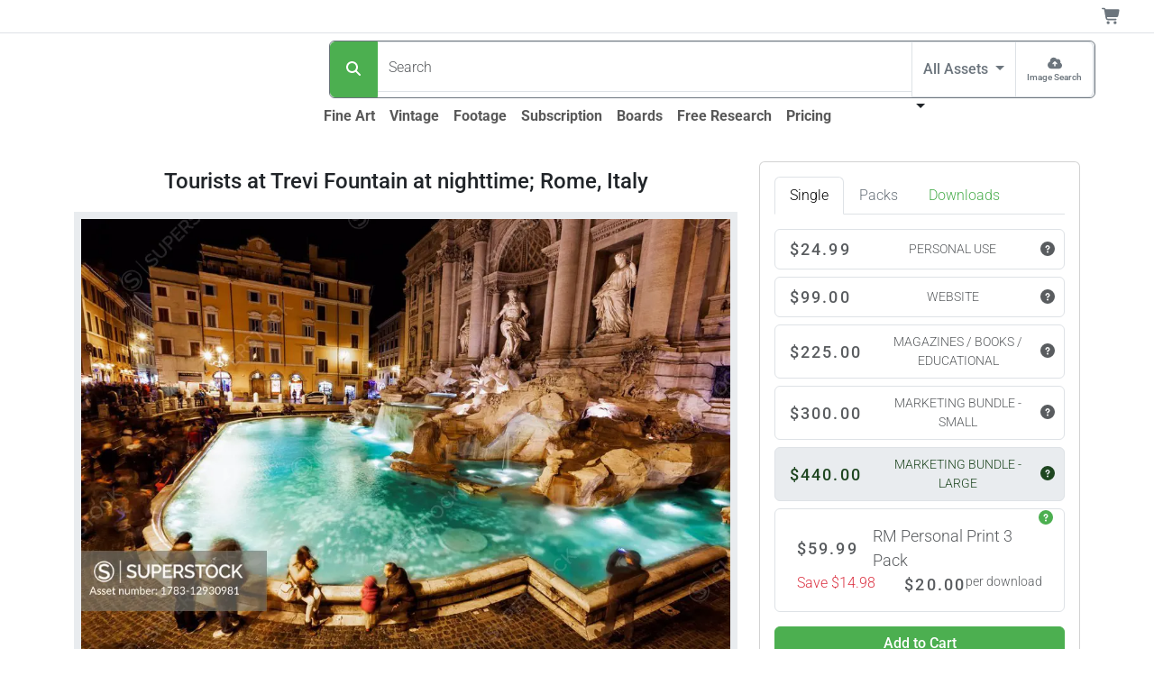

--- FILE ---
content_type: text/html;charset=UTF-8
request_url: https://www.superstock.com/asset/tourists-trevi-fountain-nighttime-rome-italy/1783-12930981
body_size: 30373
content:
<!DOCTYPE html><html lang="en" data-bs-theme="auto" data-beasties-container><head>
  <link rel="preload" href="https://www.superstock.com/cdn/1783/Comp/1783-12930981.webp" as="image" imagesrcset="https://www.superstock.com/cdn/1783/CompThumb/1783-12930981.webp 450w, https://www.superstock.com/cdn/1783/CompPreview/1783-12930981.webp 680w, https://www.superstock.com/cdn/1783/Comp/1783-12930981.webp 1024w" imagesizes="(min-width: 1081px) 1024px, (min-width: 993px) 680px, (min-width: 721px) 1024px, (min-width: 491px) 680px, 450px" fetchpriority="high"><meta charset="utf-8">
  <title>Tourists at Trevi Fountain at nighttime; Rome, Italy - SuperStock</title>
  <base href="/">
  <meta name="color-scheme" content="light dark">
  <style>
    :root {
      color-scheme: light dark;
    }
  </style>
  <meta name="theme-color" media="(prefers-color-scheme: light)" content="#ffffff">
  <meta name="theme-color" media="(prefers-color-scheme: dark)" content="#0b0b0b">
  <meta name="viewport" content="width=device-width, initial-scale=1">
  <link rel="preconnect" href="https://www.googletagmanager.com">
  <link rel="dns-prefetch" href="https://www.googletagmanager.com">
  <link rel="preconnect" href="https://fonts.gstatic.com" crossorigin>
  <link rel="preconnect" href="https://fonts.googleapis.com">
  <link rel="manifest" href="/api/Layout/manifest.webmanifest">
  <style>@font-face{font-family:'Roboto';font-style:normal;font-weight:300;font-stretch:100%;font-display:swap;src:url(https://fonts.gstatic.com/s/roboto/v50/KFO7CnqEu92Fr1ME7kSn66aGLdTylUAMa3GUBGEe.woff2) format('woff2');unicode-range:U+0460-052F, U+1C80-1C8A, U+20B4, U+2DE0-2DFF, U+A640-A69F, U+FE2E-FE2F;}@font-face{font-family:'Roboto';font-style:normal;font-weight:300;font-stretch:100%;font-display:swap;src:url(https://fonts.gstatic.com/s/roboto/v50/KFO7CnqEu92Fr1ME7kSn66aGLdTylUAMa3iUBGEe.woff2) format('woff2');unicode-range:U+0301, U+0400-045F, U+0490-0491, U+04B0-04B1, U+2116;}@font-face{font-family:'Roboto';font-style:normal;font-weight:300;font-stretch:100%;font-display:swap;src:url(https://fonts.gstatic.com/s/roboto/v50/KFO7CnqEu92Fr1ME7kSn66aGLdTylUAMa3CUBGEe.woff2) format('woff2');unicode-range:U+1F00-1FFF;}@font-face{font-family:'Roboto';font-style:normal;font-weight:300;font-stretch:100%;font-display:swap;src:url(https://fonts.gstatic.com/s/roboto/v50/KFO7CnqEu92Fr1ME7kSn66aGLdTylUAMa3-UBGEe.woff2) format('woff2');unicode-range:U+0370-0377, U+037A-037F, U+0384-038A, U+038C, U+038E-03A1, U+03A3-03FF;}@font-face{font-family:'Roboto';font-style:normal;font-weight:300;font-stretch:100%;font-display:swap;src:url(https://fonts.gstatic.com/s/roboto/v50/KFO7CnqEu92Fr1ME7kSn66aGLdTylUAMawCUBGEe.woff2) format('woff2');unicode-range:U+0302-0303, U+0305, U+0307-0308, U+0310, U+0312, U+0315, U+031A, U+0326-0327, U+032C, U+032F-0330, U+0332-0333, U+0338, U+033A, U+0346, U+034D, U+0391-03A1, U+03A3-03A9, U+03B1-03C9, U+03D1, U+03D5-03D6, U+03F0-03F1, U+03F4-03F5, U+2016-2017, U+2034-2038, U+203C, U+2040, U+2043, U+2047, U+2050, U+2057, U+205F, U+2070-2071, U+2074-208E, U+2090-209C, U+20D0-20DC, U+20E1, U+20E5-20EF, U+2100-2112, U+2114-2115, U+2117-2121, U+2123-214F, U+2190, U+2192, U+2194-21AE, U+21B0-21E5, U+21F1-21F2, U+21F4-2211, U+2213-2214, U+2216-22FF, U+2308-230B, U+2310, U+2319, U+231C-2321, U+2336-237A, U+237C, U+2395, U+239B-23B7, U+23D0, U+23DC-23E1, U+2474-2475, U+25AF, U+25B3, U+25B7, U+25BD, U+25C1, U+25CA, U+25CC, U+25FB, U+266D-266F, U+27C0-27FF, U+2900-2AFF, U+2B0E-2B11, U+2B30-2B4C, U+2BFE, U+3030, U+FF5B, U+FF5D, U+1D400-1D7FF, U+1EE00-1EEFF;}@font-face{font-family:'Roboto';font-style:normal;font-weight:300;font-stretch:100%;font-display:swap;src:url(https://fonts.gstatic.com/s/roboto/v50/KFO7CnqEu92Fr1ME7kSn66aGLdTylUAMaxKUBGEe.woff2) format('woff2');unicode-range:U+0001-000C, U+000E-001F, U+007F-009F, U+20DD-20E0, U+20E2-20E4, U+2150-218F, U+2190, U+2192, U+2194-2199, U+21AF, U+21E6-21F0, U+21F3, U+2218-2219, U+2299, U+22C4-22C6, U+2300-243F, U+2440-244A, U+2460-24FF, U+25A0-27BF, U+2800-28FF, U+2921-2922, U+2981, U+29BF, U+29EB, U+2B00-2BFF, U+4DC0-4DFF, U+FFF9-FFFB, U+10140-1018E, U+10190-1019C, U+101A0, U+101D0-101FD, U+102E0-102FB, U+10E60-10E7E, U+1D2C0-1D2D3, U+1D2E0-1D37F, U+1F000-1F0FF, U+1F100-1F1AD, U+1F1E6-1F1FF, U+1F30D-1F30F, U+1F315, U+1F31C, U+1F31E, U+1F320-1F32C, U+1F336, U+1F378, U+1F37D, U+1F382, U+1F393-1F39F, U+1F3A7-1F3A8, U+1F3AC-1F3AF, U+1F3C2, U+1F3C4-1F3C6, U+1F3CA-1F3CE, U+1F3D4-1F3E0, U+1F3ED, U+1F3F1-1F3F3, U+1F3F5-1F3F7, U+1F408, U+1F415, U+1F41F, U+1F426, U+1F43F, U+1F441-1F442, U+1F444, U+1F446-1F449, U+1F44C-1F44E, U+1F453, U+1F46A, U+1F47D, U+1F4A3, U+1F4B0, U+1F4B3, U+1F4B9, U+1F4BB, U+1F4BF, U+1F4C8-1F4CB, U+1F4D6, U+1F4DA, U+1F4DF, U+1F4E3-1F4E6, U+1F4EA-1F4ED, U+1F4F7, U+1F4F9-1F4FB, U+1F4FD-1F4FE, U+1F503, U+1F507-1F50B, U+1F50D, U+1F512-1F513, U+1F53E-1F54A, U+1F54F-1F5FA, U+1F610, U+1F650-1F67F, U+1F687, U+1F68D, U+1F691, U+1F694, U+1F698, U+1F6AD, U+1F6B2, U+1F6B9-1F6BA, U+1F6BC, U+1F6C6-1F6CF, U+1F6D3-1F6D7, U+1F6E0-1F6EA, U+1F6F0-1F6F3, U+1F6F7-1F6FC, U+1F700-1F7FF, U+1F800-1F80B, U+1F810-1F847, U+1F850-1F859, U+1F860-1F887, U+1F890-1F8AD, U+1F8B0-1F8BB, U+1F8C0-1F8C1, U+1F900-1F90B, U+1F93B, U+1F946, U+1F984, U+1F996, U+1F9E9, U+1FA00-1FA6F, U+1FA70-1FA7C, U+1FA80-1FA89, U+1FA8F-1FAC6, U+1FACE-1FADC, U+1FADF-1FAE9, U+1FAF0-1FAF8, U+1FB00-1FBFF;}@font-face{font-family:'Roboto';font-style:normal;font-weight:300;font-stretch:100%;font-display:swap;src:url(https://fonts.gstatic.com/s/roboto/v50/KFO7CnqEu92Fr1ME7kSn66aGLdTylUAMa3OUBGEe.woff2) format('woff2');unicode-range:U+0102-0103, U+0110-0111, U+0128-0129, U+0168-0169, U+01A0-01A1, U+01AF-01B0, U+0300-0301, U+0303-0304, U+0308-0309, U+0323, U+0329, U+1EA0-1EF9, U+20AB;}@font-face{font-family:'Roboto';font-style:normal;font-weight:300;font-stretch:100%;font-display:swap;src:url(https://fonts.gstatic.com/s/roboto/v50/KFO7CnqEu92Fr1ME7kSn66aGLdTylUAMa3KUBGEe.woff2) format('woff2');unicode-range:U+0100-02BA, U+02BD-02C5, U+02C7-02CC, U+02CE-02D7, U+02DD-02FF, U+0304, U+0308, U+0329, U+1D00-1DBF, U+1E00-1E9F, U+1EF2-1EFF, U+2020, U+20A0-20AB, U+20AD-20C0, U+2113, U+2C60-2C7F, U+A720-A7FF;}@font-face{font-family:'Roboto';font-style:normal;font-weight:300;font-stretch:100%;font-display:swap;src:url(https://fonts.gstatic.com/s/roboto/v50/KFO7CnqEu92Fr1ME7kSn66aGLdTylUAMa3yUBA.woff2) format('woff2');unicode-range:U+0000-00FF, U+0131, U+0152-0153, U+02BB-02BC, U+02C6, U+02DA, U+02DC, U+0304, U+0308, U+0329, U+2000-206F, U+20AC, U+2122, U+2191, U+2193, U+2212, U+2215, U+FEFF, U+FFFD;}@font-face{font-family:'Roboto';font-style:normal;font-weight:500;font-stretch:100%;font-display:swap;src:url(https://fonts.gstatic.com/s/roboto/v50/KFO7CnqEu92Fr1ME7kSn66aGLdTylUAMa3GUBGEe.woff2) format('woff2');unicode-range:U+0460-052F, U+1C80-1C8A, U+20B4, U+2DE0-2DFF, U+A640-A69F, U+FE2E-FE2F;}@font-face{font-family:'Roboto';font-style:normal;font-weight:500;font-stretch:100%;font-display:swap;src:url(https://fonts.gstatic.com/s/roboto/v50/KFO7CnqEu92Fr1ME7kSn66aGLdTylUAMa3iUBGEe.woff2) format('woff2');unicode-range:U+0301, U+0400-045F, U+0490-0491, U+04B0-04B1, U+2116;}@font-face{font-family:'Roboto';font-style:normal;font-weight:500;font-stretch:100%;font-display:swap;src:url(https://fonts.gstatic.com/s/roboto/v50/KFO7CnqEu92Fr1ME7kSn66aGLdTylUAMa3CUBGEe.woff2) format('woff2');unicode-range:U+1F00-1FFF;}@font-face{font-family:'Roboto';font-style:normal;font-weight:500;font-stretch:100%;font-display:swap;src:url(https://fonts.gstatic.com/s/roboto/v50/KFO7CnqEu92Fr1ME7kSn66aGLdTylUAMa3-UBGEe.woff2) format('woff2');unicode-range:U+0370-0377, U+037A-037F, U+0384-038A, U+038C, U+038E-03A1, U+03A3-03FF;}@font-face{font-family:'Roboto';font-style:normal;font-weight:500;font-stretch:100%;font-display:swap;src:url(https://fonts.gstatic.com/s/roboto/v50/KFO7CnqEu92Fr1ME7kSn66aGLdTylUAMawCUBGEe.woff2) format('woff2');unicode-range:U+0302-0303, U+0305, U+0307-0308, U+0310, U+0312, U+0315, U+031A, U+0326-0327, U+032C, U+032F-0330, U+0332-0333, U+0338, U+033A, U+0346, U+034D, U+0391-03A1, U+03A3-03A9, U+03B1-03C9, U+03D1, U+03D5-03D6, U+03F0-03F1, U+03F4-03F5, U+2016-2017, U+2034-2038, U+203C, U+2040, U+2043, U+2047, U+2050, U+2057, U+205F, U+2070-2071, U+2074-208E, U+2090-209C, U+20D0-20DC, U+20E1, U+20E5-20EF, U+2100-2112, U+2114-2115, U+2117-2121, U+2123-214F, U+2190, U+2192, U+2194-21AE, U+21B0-21E5, U+21F1-21F2, U+21F4-2211, U+2213-2214, U+2216-22FF, U+2308-230B, U+2310, U+2319, U+231C-2321, U+2336-237A, U+237C, U+2395, U+239B-23B7, U+23D0, U+23DC-23E1, U+2474-2475, U+25AF, U+25B3, U+25B7, U+25BD, U+25C1, U+25CA, U+25CC, U+25FB, U+266D-266F, U+27C0-27FF, U+2900-2AFF, U+2B0E-2B11, U+2B30-2B4C, U+2BFE, U+3030, U+FF5B, U+FF5D, U+1D400-1D7FF, U+1EE00-1EEFF;}@font-face{font-family:'Roboto';font-style:normal;font-weight:500;font-stretch:100%;font-display:swap;src:url(https://fonts.gstatic.com/s/roboto/v50/KFO7CnqEu92Fr1ME7kSn66aGLdTylUAMaxKUBGEe.woff2) format('woff2');unicode-range:U+0001-000C, U+000E-001F, U+007F-009F, U+20DD-20E0, U+20E2-20E4, U+2150-218F, U+2190, U+2192, U+2194-2199, U+21AF, U+21E6-21F0, U+21F3, U+2218-2219, U+2299, U+22C4-22C6, U+2300-243F, U+2440-244A, U+2460-24FF, U+25A0-27BF, U+2800-28FF, U+2921-2922, U+2981, U+29BF, U+29EB, U+2B00-2BFF, U+4DC0-4DFF, U+FFF9-FFFB, U+10140-1018E, U+10190-1019C, U+101A0, U+101D0-101FD, U+102E0-102FB, U+10E60-10E7E, U+1D2C0-1D2D3, U+1D2E0-1D37F, U+1F000-1F0FF, U+1F100-1F1AD, U+1F1E6-1F1FF, U+1F30D-1F30F, U+1F315, U+1F31C, U+1F31E, U+1F320-1F32C, U+1F336, U+1F378, U+1F37D, U+1F382, U+1F393-1F39F, U+1F3A7-1F3A8, U+1F3AC-1F3AF, U+1F3C2, U+1F3C4-1F3C6, U+1F3CA-1F3CE, U+1F3D4-1F3E0, U+1F3ED, U+1F3F1-1F3F3, U+1F3F5-1F3F7, U+1F408, U+1F415, U+1F41F, U+1F426, U+1F43F, U+1F441-1F442, U+1F444, U+1F446-1F449, U+1F44C-1F44E, U+1F453, U+1F46A, U+1F47D, U+1F4A3, U+1F4B0, U+1F4B3, U+1F4B9, U+1F4BB, U+1F4BF, U+1F4C8-1F4CB, U+1F4D6, U+1F4DA, U+1F4DF, U+1F4E3-1F4E6, U+1F4EA-1F4ED, U+1F4F7, U+1F4F9-1F4FB, U+1F4FD-1F4FE, U+1F503, U+1F507-1F50B, U+1F50D, U+1F512-1F513, U+1F53E-1F54A, U+1F54F-1F5FA, U+1F610, U+1F650-1F67F, U+1F687, U+1F68D, U+1F691, U+1F694, U+1F698, U+1F6AD, U+1F6B2, U+1F6B9-1F6BA, U+1F6BC, U+1F6C6-1F6CF, U+1F6D3-1F6D7, U+1F6E0-1F6EA, U+1F6F0-1F6F3, U+1F6F7-1F6FC, U+1F700-1F7FF, U+1F800-1F80B, U+1F810-1F847, U+1F850-1F859, U+1F860-1F887, U+1F890-1F8AD, U+1F8B0-1F8BB, U+1F8C0-1F8C1, U+1F900-1F90B, U+1F93B, U+1F946, U+1F984, U+1F996, U+1F9E9, U+1FA00-1FA6F, U+1FA70-1FA7C, U+1FA80-1FA89, U+1FA8F-1FAC6, U+1FACE-1FADC, U+1FADF-1FAE9, U+1FAF0-1FAF8, U+1FB00-1FBFF;}@font-face{font-family:'Roboto';font-style:normal;font-weight:500;font-stretch:100%;font-display:swap;src:url(https://fonts.gstatic.com/s/roboto/v50/KFO7CnqEu92Fr1ME7kSn66aGLdTylUAMa3OUBGEe.woff2) format('woff2');unicode-range:U+0102-0103, U+0110-0111, U+0128-0129, U+0168-0169, U+01A0-01A1, U+01AF-01B0, U+0300-0301, U+0303-0304, U+0308-0309, U+0323, U+0329, U+1EA0-1EF9, U+20AB;}@font-face{font-family:'Roboto';font-style:normal;font-weight:500;font-stretch:100%;font-display:swap;src:url(https://fonts.gstatic.com/s/roboto/v50/KFO7CnqEu92Fr1ME7kSn66aGLdTylUAMa3KUBGEe.woff2) format('woff2');unicode-range:U+0100-02BA, U+02BD-02C5, U+02C7-02CC, U+02CE-02D7, U+02DD-02FF, U+0304, U+0308, U+0329, U+1D00-1DBF, U+1E00-1E9F, U+1EF2-1EFF, U+2020, U+20A0-20AB, U+20AD-20C0, U+2113, U+2C60-2C7F, U+A720-A7FF;}@font-face{font-family:'Roboto';font-style:normal;font-weight:500;font-stretch:100%;font-display:swap;src:url(https://fonts.gstatic.com/s/roboto/v50/KFO7CnqEu92Fr1ME7kSn66aGLdTylUAMa3yUBA.woff2) format('woff2');unicode-range:U+0000-00FF, U+0131, U+0152-0153, U+02BB-02BC, U+02C6, U+02DA, U+02DC, U+0304, U+0308, U+0329, U+2000-206F, U+20AC, U+2122, U+2191, U+2193, U+2212, U+2215, U+FEFF, U+FFFD;}@font-face{font-family:'Roboto';font-style:normal;font-weight:700;font-stretch:100%;font-display:swap;src:url(https://fonts.gstatic.com/s/roboto/v50/KFO7CnqEu92Fr1ME7kSn66aGLdTylUAMa3GUBGEe.woff2) format('woff2');unicode-range:U+0460-052F, U+1C80-1C8A, U+20B4, U+2DE0-2DFF, U+A640-A69F, U+FE2E-FE2F;}@font-face{font-family:'Roboto';font-style:normal;font-weight:700;font-stretch:100%;font-display:swap;src:url(https://fonts.gstatic.com/s/roboto/v50/KFO7CnqEu92Fr1ME7kSn66aGLdTylUAMa3iUBGEe.woff2) format('woff2');unicode-range:U+0301, U+0400-045F, U+0490-0491, U+04B0-04B1, U+2116;}@font-face{font-family:'Roboto';font-style:normal;font-weight:700;font-stretch:100%;font-display:swap;src:url(https://fonts.gstatic.com/s/roboto/v50/KFO7CnqEu92Fr1ME7kSn66aGLdTylUAMa3CUBGEe.woff2) format('woff2');unicode-range:U+1F00-1FFF;}@font-face{font-family:'Roboto';font-style:normal;font-weight:700;font-stretch:100%;font-display:swap;src:url(https://fonts.gstatic.com/s/roboto/v50/KFO7CnqEu92Fr1ME7kSn66aGLdTylUAMa3-UBGEe.woff2) format('woff2');unicode-range:U+0370-0377, U+037A-037F, U+0384-038A, U+038C, U+038E-03A1, U+03A3-03FF;}@font-face{font-family:'Roboto';font-style:normal;font-weight:700;font-stretch:100%;font-display:swap;src:url(https://fonts.gstatic.com/s/roboto/v50/KFO7CnqEu92Fr1ME7kSn66aGLdTylUAMawCUBGEe.woff2) format('woff2');unicode-range:U+0302-0303, U+0305, U+0307-0308, U+0310, U+0312, U+0315, U+031A, U+0326-0327, U+032C, U+032F-0330, U+0332-0333, U+0338, U+033A, U+0346, U+034D, U+0391-03A1, U+03A3-03A9, U+03B1-03C9, U+03D1, U+03D5-03D6, U+03F0-03F1, U+03F4-03F5, U+2016-2017, U+2034-2038, U+203C, U+2040, U+2043, U+2047, U+2050, U+2057, U+205F, U+2070-2071, U+2074-208E, U+2090-209C, U+20D0-20DC, U+20E1, U+20E5-20EF, U+2100-2112, U+2114-2115, U+2117-2121, U+2123-214F, U+2190, U+2192, U+2194-21AE, U+21B0-21E5, U+21F1-21F2, U+21F4-2211, U+2213-2214, U+2216-22FF, U+2308-230B, U+2310, U+2319, U+231C-2321, U+2336-237A, U+237C, U+2395, U+239B-23B7, U+23D0, U+23DC-23E1, U+2474-2475, U+25AF, U+25B3, U+25B7, U+25BD, U+25C1, U+25CA, U+25CC, U+25FB, U+266D-266F, U+27C0-27FF, U+2900-2AFF, U+2B0E-2B11, U+2B30-2B4C, U+2BFE, U+3030, U+FF5B, U+FF5D, U+1D400-1D7FF, U+1EE00-1EEFF;}@font-face{font-family:'Roboto';font-style:normal;font-weight:700;font-stretch:100%;font-display:swap;src:url(https://fonts.gstatic.com/s/roboto/v50/KFO7CnqEu92Fr1ME7kSn66aGLdTylUAMaxKUBGEe.woff2) format('woff2');unicode-range:U+0001-000C, U+000E-001F, U+007F-009F, U+20DD-20E0, U+20E2-20E4, U+2150-218F, U+2190, U+2192, U+2194-2199, U+21AF, U+21E6-21F0, U+21F3, U+2218-2219, U+2299, U+22C4-22C6, U+2300-243F, U+2440-244A, U+2460-24FF, U+25A0-27BF, U+2800-28FF, U+2921-2922, U+2981, U+29BF, U+29EB, U+2B00-2BFF, U+4DC0-4DFF, U+FFF9-FFFB, U+10140-1018E, U+10190-1019C, U+101A0, U+101D0-101FD, U+102E0-102FB, U+10E60-10E7E, U+1D2C0-1D2D3, U+1D2E0-1D37F, U+1F000-1F0FF, U+1F100-1F1AD, U+1F1E6-1F1FF, U+1F30D-1F30F, U+1F315, U+1F31C, U+1F31E, U+1F320-1F32C, U+1F336, U+1F378, U+1F37D, U+1F382, U+1F393-1F39F, U+1F3A7-1F3A8, U+1F3AC-1F3AF, U+1F3C2, U+1F3C4-1F3C6, U+1F3CA-1F3CE, U+1F3D4-1F3E0, U+1F3ED, U+1F3F1-1F3F3, U+1F3F5-1F3F7, U+1F408, U+1F415, U+1F41F, U+1F426, U+1F43F, U+1F441-1F442, U+1F444, U+1F446-1F449, U+1F44C-1F44E, U+1F453, U+1F46A, U+1F47D, U+1F4A3, U+1F4B0, U+1F4B3, U+1F4B9, U+1F4BB, U+1F4BF, U+1F4C8-1F4CB, U+1F4D6, U+1F4DA, U+1F4DF, U+1F4E3-1F4E6, U+1F4EA-1F4ED, U+1F4F7, U+1F4F9-1F4FB, U+1F4FD-1F4FE, U+1F503, U+1F507-1F50B, U+1F50D, U+1F512-1F513, U+1F53E-1F54A, U+1F54F-1F5FA, U+1F610, U+1F650-1F67F, U+1F687, U+1F68D, U+1F691, U+1F694, U+1F698, U+1F6AD, U+1F6B2, U+1F6B9-1F6BA, U+1F6BC, U+1F6C6-1F6CF, U+1F6D3-1F6D7, U+1F6E0-1F6EA, U+1F6F0-1F6F3, U+1F6F7-1F6FC, U+1F700-1F7FF, U+1F800-1F80B, U+1F810-1F847, U+1F850-1F859, U+1F860-1F887, U+1F890-1F8AD, U+1F8B0-1F8BB, U+1F8C0-1F8C1, U+1F900-1F90B, U+1F93B, U+1F946, U+1F984, U+1F996, U+1F9E9, U+1FA00-1FA6F, U+1FA70-1FA7C, U+1FA80-1FA89, U+1FA8F-1FAC6, U+1FACE-1FADC, U+1FADF-1FAE9, U+1FAF0-1FAF8, U+1FB00-1FBFF;}@font-face{font-family:'Roboto';font-style:normal;font-weight:700;font-stretch:100%;font-display:swap;src:url(https://fonts.gstatic.com/s/roboto/v50/KFO7CnqEu92Fr1ME7kSn66aGLdTylUAMa3OUBGEe.woff2) format('woff2');unicode-range:U+0102-0103, U+0110-0111, U+0128-0129, U+0168-0169, U+01A0-01A1, U+01AF-01B0, U+0300-0301, U+0303-0304, U+0308-0309, U+0323, U+0329, U+1EA0-1EF9, U+20AB;}@font-face{font-family:'Roboto';font-style:normal;font-weight:700;font-stretch:100%;font-display:swap;src:url(https://fonts.gstatic.com/s/roboto/v50/KFO7CnqEu92Fr1ME7kSn66aGLdTylUAMa3KUBGEe.woff2) format('woff2');unicode-range:U+0100-02BA, U+02BD-02C5, U+02C7-02CC, U+02CE-02D7, U+02DD-02FF, U+0304, U+0308, U+0329, U+1D00-1DBF, U+1E00-1E9F, U+1EF2-1EFF, U+2020, U+20A0-20AB, U+20AD-20C0, U+2113, U+2C60-2C7F, U+A720-A7FF;}@font-face{font-family:'Roboto';font-style:normal;font-weight:700;font-stretch:100%;font-display:swap;src:url(https://fonts.gstatic.com/s/roboto/v50/KFO7CnqEu92Fr1ME7kSn66aGLdTylUAMa3yUBA.woff2) format('woff2');unicode-range:U+0000-00FF, U+0131, U+0152-0153, U+02BB-02BC, U+02C6, U+02DA, U+02DC, U+0304, U+0308, U+0329, U+2000-206F, U+20AC, U+2122, U+2191, U+2193, U+2212, U+2215, U+FEFF, U+FFFD;}</style>
  <meta name="theme-color" content="#f8f9fa">
<style>:root{--bs-blue: #0d6efd;--bs-indigo: #6610f2;--bs-purple: #6f42c1;--bs-pink: #d63384;--bs-red: #dc3545;--bs-orange: #fd7e14;--bs-yellow: #ffc107;--bs-green: #198754;--bs-teal: #20c997;--bs-cyan: #0dcaf0;--bs-black: #000;--bs-white: #fff;--bs-gray: #6c757d;--bs-gray-dark: #343a40;--bs-gray-100: #f8f9fa;--bs-gray-200: #e9ecef;--bs-gray-300: #dee2e6;--bs-gray-400: #ced4da;--bs-gray-500: #adb5bd;--bs-gray-600: #6c757d;--bs-gray-700: #495057;--bs-gray-800: #343a40;--bs-gray-900: #212529;--bs-primary: #4CAF50;--bs-secondary: #6c757d;--bs-success: #36c9ae;--bs-info: #0074b3;--bs-warning: #ffc107;--bs-danger: #dc3545;--bs-light: #f8f9fa;--bs-dark: #212529;--bs-primary-rgb: 76, 175, 80;--bs-secondary-rgb: 108, 117, 125;--bs-success-rgb: 54, 201, 174;--bs-info-rgb: 0, 116, 179;--bs-warning-rgb: 255, 193, 7;--bs-danger-rgb: 220, 53, 69;--bs-light-rgb: 248, 249, 250;--bs-dark-rgb: 33, 37, 41;--bs-primary-text-emphasis: rgb(30.4, 70, 32);--bs-secondary-text-emphasis: rgb(43.2, 46.8, 50);--bs-success-text-emphasis: rgb(21.6, 80.4, 69.6);--bs-info-text-emphasis: rgb(0, 46.4, 71.6);--bs-warning-text-emphasis: rgb(102, 77.2, 2.8);--bs-danger-text-emphasis: rgb(88, 21.2, 27.6);--bs-light-text-emphasis: #495057;--bs-dark-text-emphasis: #495057;--bs-primary-bg-subtle: rgb(219.2, 239, 220);--bs-secondary-bg-subtle: rgb(225.6, 227.4, 229);--bs-success-bg-subtle: rgb(214.8, 244.2, 238.8);--bs-info-bg-subtle: rgb(204, 227.2, 239.8);--bs-warning-bg-subtle: rgb(255, 242.6, 205.4);--bs-danger-bg-subtle: rgb(248, 214.6, 217.8);--bs-light-bg-subtle: rgb(251.5, 252, 252.5);--bs-dark-bg-subtle: #ced4da;--bs-primary-border-subtle: rgb(183.4, 223, 185);--bs-secondary-border-subtle: rgb(196.2, 199.8, 203);--bs-success-border-subtle: rgb(174.6, 233.4, 222.6);--bs-info-border-subtle: rgb(153, 199.4, 224.6);--bs-warning-border-subtle: rgb(255, 230.2, 155.8);--bs-danger-border-subtle: rgb(241, 174.2, 180.6);--bs-light-border-subtle: #e9ecef;--bs-dark-border-subtle: #adb5bd;--bs-white-rgb: 255, 255, 255;--bs-black-rgb: 0, 0, 0;--bs-font-sans-serif: system-ui, -apple-system, "Segoe UI", Roboto, "Helvetica Neue", "Noto Sans", "Liberation Sans", Arial, sans-serif, "Apple Color Emoji", "Segoe UI Emoji", "Segoe UI Symbol", "Noto Color Emoji";--bs-font-monospace: SFMono-Regular, Menlo, Monaco, Consolas, "Liberation Mono", "Courier New", monospace;--bs-gradient: linear-gradient(180deg, rgba(255, 255, 255, .15), rgba(255, 255, 255, 0));--bs-body-font-family: var(--bs-font-sans-serif);--bs-body-font-size: 1rem;--bs-body-font-weight: 300;--bs-body-line-height: 1.5;--bs-body-color: #212529;--bs-body-color-rgb: 33, 37, 41;--bs-body-bg: #fff;--bs-body-bg-rgb: 255, 255, 255;--bs-emphasis-color: #000;--bs-emphasis-color-rgb: 0, 0, 0;--bs-secondary-color: rgba(33, 37, 41, .75);--bs-secondary-color-rgb: 33, 37, 41;--bs-secondary-bg: #e9ecef;--bs-secondary-bg-rgb: 233, 236, 239;--bs-tertiary-color: rgba(33, 37, 41, .5);--bs-tertiary-color-rgb: 33, 37, 41;--bs-tertiary-bg: #f8f9fa;--bs-tertiary-bg-rgb: 248, 249, 250;--bs-heading-color: inherit;--bs-link-color: #4CAF50;--bs-link-color-rgb: 76, 175, 80;--bs-link-decoration: underline;--bs-link-hover-color: rgb(60.8, 140, 64);--bs-link-hover-color-rgb: 61, 140, 64;--bs-code-color: #d63384;--bs-highlight-color: #212529;--bs-highlight-bg: rgb(255, 242.6, 205.4);--bs-border-width: 1px;--bs-border-style: solid;--bs-border-color: #dee2e6;--bs-border-color-translucent: rgba(0, 0, 0, .175);--bs-border-radius: .375rem;--bs-border-radius-sm: .25rem;--bs-border-radius-lg: .5rem;--bs-border-radius-xl: 1rem;--bs-border-radius-xxl: 2rem;--bs-border-radius-2xl: var(--bs-border-radius-xxl);--bs-border-radius-pill: 50rem;--bs-box-shadow: 0 .5rem 1rem rgba(0, 0, 0, .15);--bs-box-shadow-sm: 0 .125rem .25rem rgba(0, 0, 0, .075);--bs-box-shadow-lg: 0 1rem 3rem rgba(0, 0, 0, .175);--bs-box-shadow-inset: inset 0 1px 2px rgba(0, 0, 0, .075);--bs-focus-ring-width: .25rem;--bs-focus-ring-opacity: .25;--bs-focus-ring-color: rgba(76, 175, 80, .25);--bs-form-valid-color: #36c9ae;--bs-form-valid-border-color: #36c9ae;--bs-form-invalid-color: #dc3545;--bs-form-invalid-border-color: #dc3545}@media(prefers-color-scheme:dark){:root{color-scheme:dark;--bs-body-color: #dee2e6;--bs-body-color-rgb: 222, 226, 230;--bs-body-bg: #212529;--bs-body-bg-rgb: 33, 37, 41;--bs-emphasis-color: #fff;--bs-emphasis-color-rgb: 255, 255, 255;--bs-secondary-color: rgba(222, 226, 230, .75);--bs-secondary-color-rgb: 222, 226, 230;--bs-secondary-bg: #343a40;--bs-secondary-bg-rgb: 52, 58, 64;--bs-tertiary-color: rgba(222, 226, 230, .5);--bs-tertiary-color-rgb: 222, 226, 230;--bs-tertiary-bg: rgb(42.5, 47.5, 52.5);--bs-tertiary-bg-rgb: 43, 48, 53;--bs-primary-text-emphasis: rgb(147.6, 207, 150);--bs-secondary-text-emphasis: rgb(166.8, 172.2, 177);--bs-success-text-emphasis: rgb(134.4, 222.6, 206.4);--bs-info-text-emphasis: rgb(102, 171.6, 209.4);--bs-warning-text-emphasis: rgb(255, 217.8, 106.2);--bs-danger-text-emphasis: rgb(234, 133.8, 143.4);--bs-light-text-emphasis: #f8f9fa;--bs-dark-text-emphasis: #dee2e6;--bs-primary-bg-subtle: rgb(15.2, 35, 16);--bs-secondary-bg-subtle: rgb(21.6, 23.4, 25);--bs-success-bg-subtle: rgb(10.8, 40.2, 34.8);--bs-info-bg-subtle: rgb(0, 23.2, 35.8);--bs-warning-bg-subtle: rgb(51, 38.6, 1.4);--bs-danger-bg-subtle: rgb(44, 10.6, 13.8);--bs-light-bg-subtle: #343a40;--bs-dark-bg-subtle: #1a1d20;--bs-primary-border-subtle: rgb(45.6, 105, 48);--bs-secondary-border-subtle: rgb(64.8, 70.2, 75);--bs-success-border-subtle: rgb(32.4, 120.6, 104.4);--bs-info-border-subtle: rgb(0, 69.6, 107.4);--bs-warning-border-subtle: rgb(153, 115.8, 4.2);--bs-danger-border-subtle: rgb(132, 31.8, 41.4);--bs-light-border-subtle: #495057;--bs-dark-border-subtle: #343a40;--bs-heading-color: inherit;--bs-link-color: rgb(147.6, 207, 150);--bs-link-hover-color: rgb(169.08, 216.6, 171);--bs-link-color-rgb: 148, 207, 150;--bs-link-hover-color-rgb: 169, 217, 171;--bs-code-color: rgb(230.4, 132.6, 181.2);--bs-highlight-color: #dee2e6;--bs-highlight-bg: rgb(102, 77.2, 2.8);--bs-border-color: #495057;--bs-border-color-translucent: rgba(255, 255, 255, .15);--bs-form-valid-color: rgb(117, 183, 152.4);--bs-form-valid-border-color: rgb(117, 183, 152.4);--bs-form-invalid-color: rgb(234, 133.8, 143.4);--bs-form-invalid-border-color: rgb(234, 133.8, 143.4)}}*,*:before,*:after{box-sizing:border-box}@media(prefers-reduced-motion:no-preference){:root{scroll-behavior:smooth}}body{margin:0;font-family:var(--bs-body-font-family);font-size:var(--bs-body-font-size);font-weight:var(--bs-body-font-weight);line-height:var(--bs-body-line-height);color:var(--bs-body-color);text-align:var(--bs-body-text-align);background-color:var(--bs-body-bg);-webkit-text-size-adjust:100%;-webkit-tap-highlight-color:rgba(0,0,0,0)}hr{margin:1rem 0;color:inherit;border:0;border-top:var(--bs-border-width) solid;opacity:.25}h6,h1{margin-top:0;margin-bottom:.5rem;font-weight:500;line-height:1.2;color:var(--bs-heading-color)}h1{font-size:calc(1.375rem + 1.5vw)}@media(min-width:1200px){h1{font-size:2.5rem}}h6{font-size:1rem}ul{padding-left:2rem}ul{margin-top:0;margin-bottom:1rem}b,strong{font-weight:bolder}.small{font-size:.875em}a{color:rgba(var(--bs-link-color-rgb),var(--bs-link-opacity, 1));text-decoration:underline}a:hover{--bs-link-color-rgb: var(--bs-link-hover-color-rgb)}a:not([href]):not([class]),a:not([href]):not([class]):hover{color:inherit;text-decoration:none}img,svg{vertical-align:middle}label{display:inline-block}button{border-radius:0}button:focus:not(:focus-visible){outline:0}input,button{margin:0;font-family:inherit;font-size:inherit;line-height:inherit}button{text-transform:none}button,[type=button],[type=submit]{-webkit-appearance:button}button:not(:disabled),[type=button]:not(:disabled),[type=submit]:not(:disabled){cursor:pointer}.container-fluid,.container-xl{--bs-gutter-x: 1.5rem;--bs-gutter-y: 0;width:100%;padding-right:calc(var(--bs-gutter-x) * .5);padding-left:calc(var(--bs-gutter-x) * .5);margin-right:auto;margin-left:auto}@media(min-width:1200px){.container-xl{max-width:1140px}}@media(min-width:1400px){.container-xl{max-width:1320px}}:root{--bs-breakpoint-xs: 0;--bs-breakpoint-sm: 576px;--bs-breakpoint-md: 768px;--bs-breakpoint-lg: 992px;--bs-breakpoint-xl: 1200px;--bs-breakpoint-xxl: 1400px}.row{--bs-gutter-x: 1.5rem;--bs-gutter-y: 0;display:flex;flex-wrap:wrap;margin-top:calc(-1 * var(--bs-gutter-y));margin-right:calc(-.5 * var(--bs-gutter-x));margin-left:calc(-.5 * var(--bs-gutter-x))}.row>*{flex-shrink:0;width:100%;max-width:100%;padding-right:calc(var(--bs-gutter-x) * .5);padding-left:calc(var(--bs-gutter-x) * .5);margin-top:var(--bs-gutter-y)}@media(min-width:992px){.col-lg{flex:1 0 0}.col-lg-4{flex:0 0 auto;width:33.33333333%}.col-lg-8{flex:0 0 auto;width:66.66666667%}}.form-control{display:block;width:100%;padding:.375rem .75rem;font-size:1rem;font-weight:300;line-height:1.5;color:var(--bs-body-color);appearance:none;background-color:var(--bs-body-bg);background-clip:padding-box;border:var(--bs-border-width) solid var(--bs-border-color);border-radius:var(--bs-border-radius);transition:border-color .15s ease-in-out,box-shadow .15s ease-in-out}@media(prefers-reduced-motion:reduce){.form-control{transition:none}}.form-control:focus{color:var(--bs-body-color);background-color:var(--bs-body-bg);border-color:#a6d7a8;outline:0;box-shadow:none}.form-control::-webkit-date-and-time-value{min-width:85px;height:1.5em;margin:0}.form-control::-webkit-datetime-edit{display:block;padding:0}.form-control::placeholder{color:var(--bs-secondary-color);opacity:1}.form-control:disabled{background-color:var(--bs-secondary-bg);opacity:1}.form-control::file-selector-button{padding:.375rem .75rem;margin:-.375rem -.75rem;margin-inline-end:.75rem;color:var(--bs-body-color);background-color:var(--bs-tertiary-bg);pointer-events:none;border-color:inherit;border-style:solid;border-width:0;border-inline-end-width:var(--bs-border-width);border-radius:0;transition:color .15s ease-in-out,background-color .15s ease-in-out,border-color .15s ease-in-out,box-shadow .15s ease-in-out}@media(prefers-reduced-motion:reduce){.form-control::file-selector-button{transition:none}}.form-control:hover:not(:disabled):not([readonly])::file-selector-button{background-color:var(--bs-secondary-bg)}.input-group{position:relative;display:flex;flex-wrap:wrap;align-items:stretch;width:100%}.input-group>.form-control{position:relative;flex:1 1 auto;width:1%;min-width:0}.input-group>.form-control:focus{z-index:5}.input-group .btn{position:relative;z-index:2}.input-group .btn:focus{z-index:5}.input-group:not(.has-validation)>:not(:last-child):not(.dropdown-toggle):not(.dropdown-menu):not(.form-floating),.input-group:not(.has-validation)>.dropdown-toggle:nth-last-child(n+3),.input-group:not(.has-validation)>.form-floating:not(:last-child)>.form-control{border-top-right-radius:0;border-bottom-right-radius:0}.input-group>:not(:first-child):not(.dropdown-menu):not(.valid-tooltip):not(.valid-feedback):not(.invalid-tooltip):not(.invalid-feedback){margin-left:calc(-1 * var(--bs-border-width));border-top-left-radius:0;border-bottom-left-radius:0}.btn{--bs-btn-padding-x: .75rem;--bs-btn-padding-y: .375rem;--bs-btn-font-family: ;--bs-btn-font-size: 1rem;--bs-btn-font-weight: 400;--bs-btn-line-height: 1.5;--bs-btn-color: var(--bs-body-color);--bs-btn-bg: transparent;--bs-btn-border-width: var(--bs-border-width);--bs-btn-border-color: transparent;--bs-btn-border-radius: var(--bs-border-radius);--bs-btn-hover-border-color: transparent;--bs-btn-box-shadow: inset 0 1px 0 rgba(255, 255, 255, .15), 0 1px 1px rgba(0, 0, 0, .075);--bs-btn-disabled-opacity: .65;--bs-btn-focus-box-shadow: 0 0 0 0 rgba(var(--bs-btn-focus-shadow-rgb), .5);display:inline-block;padding:var(--bs-btn-padding-y) var(--bs-btn-padding-x);font-family:var(--bs-btn-font-family);font-size:var(--bs-btn-font-size);font-weight:var(--bs-btn-font-weight);line-height:var(--bs-btn-line-height);color:var(--bs-btn-color);text-align:center;text-decoration:none;vertical-align:middle;cursor:pointer;-webkit-user-select:none;user-select:none;border:var(--bs-btn-border-width) solid var(--bs-btn-border-color);border-radius:var(--bs-btn-border-radius);background-color:var(--bs-btn-bg);transition:color .15s ease-in-out,background-color .15s ease-in-out,border-color .15s ease-in-out,box-shadow .15s ease-in-out}@media(prefers-reduced-motion:reduce){.btn{transition:none}}.btn:hover{color:var(--bs-btn-hover-color);background-color:var(--bs-btn-hover-bg);border-color:var(--bs-btn-hover-border-color)}.btn:focus-visible{color:var(--bs-btn-hover-color);background-color:var(--bs-btn-hover-bg);border-color:var(--bs-btn-hover-border-color);outline:0;box-shadow:var(--bs-btn-focus-box-shadow)}.btn:first-child:active{color:var(--bs-btn-active-color);background-color:var(--bs-btn-active-bg);border-color:var(--bs-btn-active-border-color)}.btn:first-child:active:focus-visible{box-shadow:var(--bs-btn-focus-box-shadow)}.btn:disabled{color:var(--bs-btn-disabled-color);pointer-events:none;background-color:var(--bs-btn-disabled-bg);border-color:var(--bs-btn-disabled-border-color);opacity:var(--bs-btn-disabled-opacity)}.btn-primary{--bs-btn-color: #fff;--bs-btn-bg: #4CAF50;--bs-btn-border-color: #4CAF50;--bs-btn-hover-color: #fff;--bs-btn-hover-bg: rgb(64.6, 148.75, 68);--bs-btn-hover-border-color: rgb(60.8, 140, 64);--bs-btn-focus-shadow-rgb: 103, 187, 106;--bs-btn-active-color: #fff;--bs-btn-active-bg: rgb(60.8, 140, 64);--bs-btn-active-border-color: rgb(57, 131.25, 60);--bs-btn-active-shadow: inset 0 3px 5px rgba(0, 0, 0, .125);--bs-btn-disabled-color: #fff;--bs-btn-disabled-bg: #4CAF50;--bs-btn-disabled-border-color: #4CAF50}.btn-outline-primary{--bs-btn-color: #4CAF50;--bs-btn-border-color: #4CAF50;--bs-btn-hover-color: #fff;--bs-btn-hover-bg: #4CAF50;--bs-btn-hover-border-color: #4CAF50;--bs-btn-focus-shadow-rgb: 76, 175, 80;--bs-btn-active-color: #fff;--bs-btn-active-bg: #4CAF50;--bs-btn-active-border-color: #4CAF50;--bs-btn-active-shadow: inset 0 3px 5px rgba(0, 0, 0, .125);--bs-btn-disabled-color: #4CAF50;--bs-btn-disabled-bg: transparent;--bs-btn-disabled-border-color: #4CAF50;--bs-gradient: none}.btn-outline-secondary{--bs-btn-color: #6c757d;--bs-btn-border-color: #6c757d;--bs-btn-hover-color: #fff;--bs-btn-hover-bg: #6c757d;--bs-btn-hover-border-color: #6c757d;--bs-btn-focus-shadow-rgb: 108, 117, 125;--bs-btn-active-color: #fff;--bs-btn-active-bg: #6c757d;--bs-btn-active-border-color: #6c757d;--bs-btn-active-shadow: inset 0 3px 5px rgba(0, 0, 0, .125);--bs-btn-disabled-color: #6c757d;--bs-btn-disabled-bg: transparent;--bs-btn-disabled-border-color: #6c757d;--bs-gradient: none}.btn-link{--bs-btn-font-weight: 400;--bs-btn-color: var(--bs-link-color);--bs-btn-bg: transparent;--bs-btn-border-color: transparent;--bs-btn-hover-color: var(--bs-link-hover-color);--bs-btn-hover-border-color: transparent;--bs-btn-active-color: var(--bs-link-hover-color);--bs-btn-active-border-color: transparent;--bs-btn-disabled-color: #6c757d;--bs-btn-disabled-border-color: transparent;--bs-btn-box-shadow: 0 0 0 #000;--bs-btn-focus-shadow-rgb: 103, 187, 106;text-decoration:underline}.btn-link:focus-visible{color:var(--bs-btn-color)}.btn-link:hover{color:var(--bs-btn-hover-color)}.fade{transition:opacity .15s linear}@media(prefers-reduced-motion:reduce){.fade{transition:none}}.fade:not(.show){opacity:0}.dropdown-toggle{white-space:nowrap}.dropdown-toggle:after{display:inline-block;margin-left:.255em;vertical-align:.255em;content:"";border-top:.3em solid;border-right:.3em solid transparent;border-bottom:0;border-left:.3em solid transparent}.dropdown-toggle:empty:after{margin-left:0}.dropdown-menu{--bs-dropdown-zindex: 1000;--bs-dropdown-min-width: 10rem;--bs-dropdown-padding-x: 0;--bs-dropdown-padding-y: .5rem;--bs-dropdown-spacer: .125rem;--bs-dropdown-font-size: 1rem;--bs-dropdown-color: var(--bs-body-color);--bs-dropdown-bg: var(--bs-body-bg);--bs-dropdown-border-color: var(--bs-border-color-translucent);--bs-dropdown-border-radius: var(--bs-border-radius);--bs-dropdown-border-width: var(--bs-border-width);--bs-dropdown-inner-border-radius: calc(var(--bs-border-radius) - var(--bs-border-width));--bs-dropdown-divider-bg: var(--bs-border-color-translucent);--bs-dropdown-divider-margin-y: .5rem;--bs-dropdown-box-shadow: var(--bs-box-shadow);--bs-dropdown-link-color: var(--bs-body-color);--bs-dropdown-link-hover-color: var(--bs-body-color);--bs-dropdown-link-hover-bg: var(--bs-tertiary-bg);--bs-dropdown-link-active-color: #fff;--bs-dropdown-link-active-bg: #4CAF50;--bs-dropdown-link-disabled-color: var(--bs-tertiary-color);--bs-dropdown-item-padding-x: 1rem;--bs-dropdown-item-padding-y: .25rem;--bs-dropdown-header-color: #6c757d;--bs-dropdown-header-padding-x: 1rem;--bs-dropdown-header-padding-y: .5rem;position:absolute;z-index:var(--bs-dropdown-zindex);display:none;min-width:var(--bs-dropdown-min-width);padding:var(--bs-dropdown-padding-y) var(--bs-dropdown-padding-x);margin:0;font-size:var(--bs-dropdown-font-size);color:var(--bs-dropdown-color);text-align:left;list-style:none;background-color:var(--bs-dropdown-bg);background-clip:padding-box;border:var(--bs-dropdown-border-width) solid var(--bs-dropdown-border-color);border-radius:var(--bs-dropdown-border-radius)}.dropdown-divider{height:0;margin:var(--bs-dropdown-divider-margin-y) 0;overflow:hidden;border-top:1px solid var(--bs-dropdown-divider-bg);opacity:1}.dropdown-item{display:block;width:100%;padding:var(--bs-dropdown-item-padding-y) var(--bs-dropdown-item-padding-x);clear:both;font-weight:400;color:var(--bs-dropdown-link-color);text-align:inherit;text-decoration:none;white-space:nowrap;background-color:transparent;border:0;border-radius:var(--bs-dropdown-item-border-radius, 0)}.dropdown-item:hover,.dropdown-item:focus{color:var(--bs-dropdown-link-hover-color);background-color:var(--bs-dropdown-link-hover-bg)}.dropdown-item:active{color:var(--bs-dropdown-link-active-color);text-decoration:none;background-color:var(--bs-dropdown-link-active-bg)}.dropdown-item:disabled{color:var(--bs-dropdown-link-disabled-color);pointer-events:none;background-color:transparent}.btn-group{position:relative;display:inline-flex;vertical-align:middle}.btn-group>.btn{position:relative;flex:1 1 auto}.btn-group>.btn:hover,.btn-group>.btn:focus,.btn-group>.btn:active{z-index:1}.btn-group{border-radius:var(--bs-border-radius)}.btn-group>:not(.btn-check:first-child)+.btn{margin-left:calc(-1 * var(--bs-border-width))}.btn-group>.btn:not(:last-child):not(.dropdown-toggle){border-top-right-radius:0;border-bottom-right-radius:0}.btn-group>.btn:nth-child(n+3),.btn-group>:not(.btn-check)+.btn{border-top-left-radius:0;border-bottom-left-radius:0}.nav{--bs-nav-link-padding-x: 1rem;--bs-nav-link-padding-y: .5rem;--bs-nav-link-font-weight: ;--bs-nav-link-color: var(--bs-link-color);--bs-nav-link-hover-color: var(--bs-link-hover-color);--bs-nav-link-disabled-color: var(--bs-secondary-color);display:flex;flex-wrap:wrap;padding-left:0;margin-bottom:0;list-style:none}.nav-link{display:block;padding:var(--bs-nav-link-padding-y) var(--bs-nav-link-padding-x);font-size:var(--bs-nav-link-font-size);font-weight:var(--bs-nav-link-font-weight);color:var(--bs-nav-link-color);text-decoration:none;background:none;border:0;transition:color .15s ease-in-out,background-color .15s ease-in-out,border-color .15s ease-in-out}@media(prefers-reduced-motion:reduce){.nav-link{transition:none}}.nav-link:hover,.nav-link:focus{color:var(--bs-nav-link-hover-color)}.nav-link:focus-visible{outline:0;box-shadow:0 0 0 .25rem #4caf5040}.nav-link:disabled{color:var(--bs-nav-link-disabled-color);pointer-events:none;cursor:default}.nav-tabs{--bs-nav-tabs-border-width: var(--bs-border-width);--bs-nav-tabs-border-color: var(--bs-border-color);--bs-nav-tabs-border-radius: var(--bs-border-radius);--bs-nav-tabs-link-hover-border-color: var(--bs-secondary-bg) var(--bs-secondary-bg) var(--bs-border-color);--bs-nav-tabs-link-active-color: var(--bs-emphasis-color);--bs-nav-tabs-link-active-bg: var(--bs-body-bg);--bs-nav-tabs-link-active-border-color: var(--bs-border-color) var(--bs-border-color) var(--bs-body-bg);border-bottom:var(--bs-nav-tabs-border-width) solid var(--bs-nav-tabs-border-color)}.nav-tabs .nav-link{margin-bottom:calc(-1 * var(--bs-nav-tabs-border-width));border:var(--bs-nav-tabs-border-width) solid transparent;border-top-left-radius:var(--bs-nav-tabs-border-radius);border-top-right-radius:var(--bs-nav-tabs-border-radius)}.nav-tabs .nav-link:hover,.nav-tabs .nav-link:focus{isolation:isolate;border-color:var(--bs-nav-tabs-link-hover-border-color)}.nav-tabs .nav-link.active{color:var(--bs-nav-tabs-link-active-color);background-color:var(--bs-nav-tabs-link-active-bg);border-color:var(--bs-nav-tabs-link-active-border-color)}.tab-content>.tab-pane{display:none}.tab-content>.active{display:block}.navbar{--bs-navbar-padding-x: 0;--bs-navbar-padding-y: .5rem;--bs-navbar-color: rgba(var(--bs-emphasis-color-rgb), .65);--bs-navbar-hover-color: rgba(var(--bs-emphasis-color-rgb), .8);--bs-navbar-disabled-color: rgba(var(--bs-emphasis-color-rgb), .3);--bs-navbar-active-color: rgba(var(--bs-emphasis-color-rgb), 1);--bs-navbar-brand-padding-y: .3125rem;--bs-navbar-brand-margin-end: 1rem;--bs-navbar-brand-font-size: 1.25rem;--bs-navbar-brand-color: rgba(var(--bs-emphasis-color-rgb), 1);--bs-navbar-brand-hover-color: rgba(var(--bs-emphasis-color-rgb), 1);--bs-navbar-nav-link-padding-x: .5rem;--bs-navbar-toggler-padding-y: .25rem;--bs-navbar-toggler-padding-x: .75rem;--bs-navbar-toggler-font-size: 1.25rem;--bs-navbar-toggler-icon-bg: url("data:image/svg+xml,%3csvg xmlns='http://www.w3.org/2000/svg' viewBox='0 0 30 30'%3e%3cpath stroke='rgba%2833, 37, 41, 0.75%29' stroke-linecap='round' stroke-miterlimit='10' stroke-width='2' d='M4 7h22M4 15h22M4 23h22'/%3e%3c/svg%3e");--bs-navbar-toggler-border-color: rgba(var(--bs-emphasis-color-rgb), .15);--bs-navbar-toggler-border-radius: var(--bs-border-radius);--bs-navbar-toggler-focus-width: 0;--bs-navbar-toggler-transition: box-shadow .15s ease-in-out;position:relative;display:flex;flex-wrap:wrap;align-items:center;justify-content:space-between;padding:var(--bs-navbar-padding-y) var(--bs-navbar-padding-x)}.navbar>.container-fluid{display:flex;flex-wrap:inherit;align-items:center;justify-content:space-between}.navbar-nav{--bs-nav-link-padding-x: 0;--bs-nav-link-padding-y: .5rem;--bs-nav-link-font-weight: ;--bs-nav-link-color: var(--bs-navbar-color);--bs-nav-link-hover-color: var(--bs-navbar-hover-color);--bs-nav-link-disabled-color: var(--bs-navbar-disabled-color);display:flex;flex-direction:column;padding-left:0;margin-bottom:0;list-style:none}.navbar-expand{flex-wrap:nowrap;justify-content:flex-start}.navbar-expand .navbar-nav{flex-direction:row}.navbar-expand .navbar-nav .nav-link{padding-right:var(--bs-navbar-nav-link-padding-x);padding-left:var(--bs-navbar-nav-link-padding-x)}.card{--bs-card-spacer-y: 1rem;--bs-card-spacer-x: 1rem;--bs-card-title-spacer-y: .5rem;--bs-card-title-color: ;--bs-card-subtitle-color: ;--bs-card-border-width: var(--bs-border-width);--bs-card-border-color: var(--bs-border-color-translucent);--bs-card-border-radius: var(--bs-border-radius);--bs-card-box-shadow: ;--bs-card-inner-border-radius: calc(var(--bs-border-radius) - (var(--bs-border-width)));--bs-card-cap-padding-y: .5rem;--bs-card-cap-padding-x: 1rem;--bs-card-cap-bg: rgba(var(--bs-body-color-rgb), .03);--bs-card-cap-color: ;--bs-card-height: ;--bs-card-color: ;--bs-card-bg: var(--bs-body-bg);--bs-card-img-overlay-padding: 1rem;--bs-card-group-margin: .75rem;position:relative;display:flex;flex-direction:column;min-width:0;height:var(--bs-card-height);color:var(--bs-body-color);word-wrap:break-word;background-color:var(--bs-card-bg);background-clip:border-box;border:var(--bs-card-border-width) solid var(--bs-card-border-color);border-radius:var(--bs-card-border-radius)}.card-body{flex:1 1 auto;padding:var(--bs-card-spacer-y) var(--bs-card-spacer-x);color:var(--bs-card-color)}.card-title{margin-bottom:var(--bs-card-title-spacer-y);color:var(--bs-card-title-color)}.card-text:last-child{margin-bottom:0}.badge{--bs-badge-padding-x: .65em;--bs-badge-padding-y: .35em;--bs-badge-font-size: .75em;--bs-badge-font-weight: 700;--bs-badge-color: #fff;--bs-badge-border-radius: var(--bs-border-radius);display:inline-block;padding:var(--bs-badge-padding-y) var(--bs-badge-padding-x);font-size:var(--bs-badge-font-size);font-weight:var(--bs-badge-font-weight);line-height:1;color:var(--bs-badge-color);text-align:center;white-space:nowrap;vertical-align:baseline;border-radius:var(--bs-badge-border-radius)}.badge:empty{display:none}.btn .badge{position:relative;top:-1px}@keyframes progress-bar-stripes{0%{background-position-x:var(--bs-progress-height)}}.progress{--bs-progress-height: 1rem;--bs-progress-font-size: .75rem;--bs-progress-bg: var(--bs-secondary-bg);--bs-progress-border-radius: var(--bs-border-radius);--bs-progress-box-shadow: var(--bs-box-shadow-inset);--bs-progress-bar-color: #fff;--bs-progress-bar-bg: #4CAF50;--bs-progress-bar-transition: width .6s ease;display:flex;height:var(--bs-progress-height);overflow:hidden;font-size:var(--bs-progress-font-size);background-color:var(--bs-progress-bg);border-radius:var(--bs-progress-border-radius)}.progress-bar{display:flex;flex-direction:column;justify-content:center;overflow:hidden;color:var(--bs-progress-bar-color);text-align:center;white-space:nowrap;background-color:var(--bs-progress-bar-bg);transition:var(--bs-progress-bar-transition)}@media(prefers-reduced-motion:reduce){.progress-bar{transition:none}}.progress-bar-striped{background-image:linear-gradient(45deg,rgba(255,255,255,.15) 25%,transparent 25%,transparent 50%,rgba(255,255,255,.15) 50%,rgba(255,255,255,.15) 75%,transparent 75%,transparent);background-size:var(--bs-progress-height) var(--bs-progress-height)}.progress-bar-animated{animation:1s linear infinite progress-bar-stripes}@media(prefers-reduced-motion:reduce){.progress-bar-animated{animation:none}}.list-group{--bs-list-group-color: var(--bs-body-color);--bs-list-group-bg: var(--bs-body-bg);--bs-list-group-border-color: var(--bs-border-color);--bs-list-group-border-width: var(--bs-border-width);--bs-list-group-border-radius: var(--bs-border-radius);--bs-list-group-item-padding-x: 1rem;--bs-list-group-item-padding-y: .5rem;--bs-list-group-action-color: var(--bs-secondary-color);--bs-list-group-action-hover-color: var(--bs-emphasis-color);--bs-list-group-action-hover-bg: var(--bs-tertiary-bg);--bs-list-group-action-active-color: var(--bs-body-color);--bs-list-group-action-active-bg: var(--bs-secondary-bg);--bs-list-group-disabled-color: var(--bs-secondary-color);--bs-list-group-disabled-bg: var(--bs-body-bg);--bs-list-group-active-color: #fff;--bs-list-group-active-bg: #4CAF50;--bs-list-group-active-border-color: #4CAF50;display:flex;flex-direction:column;padding-left:0;margin-bottom:0;border-radius:var(--bs-list-group-border-radius)}.list-group-item{position:relative;display:block;padding:var(--bs-list-group-item-padding-y) var(--bs-list-group-item-padding-x);color:var(--bs-list-group-color);text-decoration:none;background-color:var(--bs-list-group-bg);border:var(--bs-list-group-border-width) solid var(--bs-list-group-border-color)}.list-group-item:first-child{border-top-left-radius:inherit;border-top-right-radius:inherit}.list-group-item:last-child{border-bottom-right-radius:inherit;border-bottom-left-radius:inherit}.list-group-item:disabled{color:var(--bs-list-group-disabled-color);pointer-events:none;background-color:var(--bs-list-group-disabled-bg)}.list-group-item.active{z-index:2;color:var(--bs-list-group-active-color);background-color:var(--bs-list-group-active-bg);border-color:var(--bs-list-group-active-border-color)}.list-group-item-action{width:100%;color:var(--bs-list-group-action-color);text-align:inherit}.list-group-item-action:not(.active):hover,.list-group-item-action:not(.active):focus{z-index:1;color:var(--bs-list-group-action-hover-color);text-decoration:none;background-color:var(--bs-list-group-action-hover-bg)}.list-group-item-action:not(.active):active{color:var(--bs-list-group-action-active-color);background-color:var(--bs-list-group-action-active-bg)}.btn-close{--bs-btn-close-color: #000;--bs-btn-close-bg: url("data:image/svg+xml,%3csvg xmlns='http://www.w3.org/2000/svg' viewBox='0 0 16 16' fill='%23000'%3e%3cpath d='M.293.293a1 1 0 0 1 1.414 0L8 6.586 14.293.293a1 1 0 1 1 1.414 1.414L9.414 8l6.293 6.293a1 1 0 0 1-1.414 1.414L8 9.414l-6.293 6.293a1 1 0 0 1-1.414-1.414L6.586 8 .293 1.707a1 1 0 0 1 0-1.414'/%3e%3c/svg%3e");--bs-btn-close-opacity: .5;--bs-btn-close-hover-opacity: .75;--bs-btn-close-focus-shadow: 0 0 0 .25rem rgba(76, 175, 80, .25);--bs-btn-close-focus-opacity: 1;--bs-btn-close-disabled-opacity: .25;box-sizing:content-box;width:1em;height:1em;padding:.25em;color:var(--bs-btn-close-color);background:transparent var(--bs-btn-close-bg) center/1em auto no-repeat;filter:var(--bs-btn-close-filter);border:0;border-radius:.375rem;opacity:var(--bs-btn-close-opacity)}.btn-close:hover{color:var(--bs-btn-close-color);text-decoration:none;opacity:var(--bs-btn-close-hover-opacity)}.btn-close:focus{outline:0;box-shadow:var(--bs-btn-close-focus-shadow);opacity:var(--bs-btn-close-focus-opacity)}.btn-close:disabled{pointer-events:none;-webkit-user-select:none;user-select:none;opacity:var(--bs-btn-close-disabled-opacity)}:root{--bs-btn-close-filter: }@media(prefers-color-scheme:dark){:root{--bs-btn-close-filter: invert(1) grayscale(100%) brightness(200%)}}.toast-container{--bs-toast-zindex: 1090;position:absolute;z-index:var(--bs-toast-zindex);width:max-content;max-width:100%;pointer-events:none}.carousel{position:relative}:root{--bs-carousel-indicator-active-bg: #fff;--bs-carousel-caption-color: #fff;--bs-carousel-control-icon-filter: }@media(prefers-color-scheme:dark){:root{--bs-carousel-indicator-active-bg: #000;--bs-carousel-caption-color: #000;--bs-carousel-control-icon-filter: invert(1) grayscale(100)}}.link-primary{color:RGBA(var(--bs-primary-rgb),var(--bs-link-opacity, 1))!important;text-decoration-color:RGBA(var(--bs-primary-rgb),var(--bs-link-underline-opacity, 1))!important}.link-primary:hover,.link-primary:focus{color:RGBA(61,140,64,var(--bs-link-opacity, 1))!important;text-decoration-color:RGBA(61,140,64,var(--bs-link-underline-opacity, 1))!important}.link-secondary{color:RGBA(var(--bs-secondary-rgb),var(--bs-link-opacity, 1))!important;text-decoration-color:RGBA(var(--bs-secondary-rgb),var(--bs-link-underline-opacity, 1))!important}.link-secondary:hover,.link-secondary:focus{color:RGBA(86,94,100,var(--bs-link-opacity, 1))!important;text-decoration-color:RGBA(86,94,100,var(--bs-link-underline-opacity, 1))!important}.link-info{color:RGBA(var(--bs-info-rgb),var(--bs-link-opacity, 1))!important;text-decoration-color:RGBA(var(--bs-info-rgb),var(--bs-link-underline-opacity, 1))!important}.link-info:hover,.link-info:focus{color:RGBA(0,93,143,var(--bs-link-opacity, 1))!important;text-decoration-color:RGBA(0,93,143,var(--bs-link-underline-opacity, 1))!important}.sticky-top{position:sticky;top:0;z-index:1020}.visually-hidden{width:1px!important;height:1px!important;padding:0!important;margin:-1px!important;overflow:hidden!important;clip:rect(0,0,0,0)!important;white-space:nowrap!important;border:0!important}.visually-hidden:not(caption){position:absolute!important}.visually-hidden *{overflow:hidden!important}.d-inline{display:inline!important}.d-inline-block{display:inline-block!important}.d-block{display:block!important}.d-flex{display:flex!important}.d-none{display:none!important}.position-relative{position:relative!important}.border{border:var(--bs-border-width) var(--bs-border-style) var(--bs-border-color)!important}.border-0{border:0!important}.border-top-0{border-top:0!important}.border-bottom{border-bottom:var(--bs-border-width) var(--bs-border-style) var(--bs-border-color)!important}.border-bottom-0{border-bottom:0!important}.border-secondary{--bs-border-opacity: 1;border-color:rgba(var(--bs-secondary-rgb),var(--bs-border-opacity))!important}.w-100{width:100%!important}.h-100{height:100%!important}.flex-row{flex-direction:row!important}.flex-column{flex-direction:column!important}.flex-wrap{flex-wrap:wrap!important}.justify-content-center{justify-content:center!important}.justify-content-between{justify-content:space-between!important}.justify-content-around{justify-content:space-around!important}.align-items-center{align-items:center!important}.align-content-center{align-content:center!important}.mt-1{margin-top:.25rem!important}.mt-2{margin-top:.5rem!important}.mt-3{margin-top:1rem!important}.mt-4{margin-top:1.5rem!important}.mb-2{margin-bottom:.5rem!important}.mb-3{margin-bottom:1rem!important}.ms-2{margin-left:.5rem!important}.p-0{padding:0!important}.p-2{padding:.5rem!important}.p-4{padding:1.5rem!important}.pt-0{padding-top:0!important}.pt-3{padding-top:1rem!important}.pt-4{padding-top:1.5rem!important}.pe-1{padding-right:.25rem!important}.pe-2{padding-right:.5rem!important}.pb-2{padding-bottom:.5rem!important}.ps-1{padding-left:.25rem!important}.ps-2{padding-left:.5rem!important}.gap-1{gap:.25rem!important}.gap-2{gap:.5rem!important}.row-gap-3{row-gap:1rem!important}.fs-3{font-size:calc(1.3rem + .6vw)!important}.fst-italic{font-style:italic!important}.fw-normal{font-weight:400!important}.text-center{text-align:center!important}.text-decoration-none{text-decoration:none!important}.text-decoration-underline{text-decoration:underline!important}.text-uppercase{text-transform:uppercase!important}.text-nowrap{white-space:nowrap!important}.text-secondary{--bs-text-opacity: 1;color:rgba(var(--bs-secondary-rgb),var(--bs-text-opacity))!important}.text-muted{--bs-text-opacity: 1;color:var(--bs-secondary-color)!important}.bg-danger{--bs-bg-opacity: 1;background-color:rgba(var(--bs-danger-rgb),var(--bs-bg-opacity))!important}.bg-body{--bs-bg-opacity: 1;background-color:rgba(var(--bs-body-bg-rgb),var(--bs-bg-opacity))!important}.bg-body-secondary{--bs-bg-opacity: 1;background-color:rgba(var(--bs-secondary-bg-rgb),var(--bs-bg-opacity))!important}.bg-secondary-subtle{background-color:var(--bs-secondary-bg-subtle)!important}.rounded{border-radius:var(--bs-border-radius)!important}.rounded-pill{border-radius:var(--bs-border-radius-pill)!important}.rounded-end{border-top-right-radius:var(--bs-border-radius)!important;border-bottom-right-radius:var(--bs-border-radius)!important}.invisible{visibility:hidden!important}@media(min-width:576px){.d-sm-block{display:block!important}.d-sm-none{display:none!important}.gap-sm-3{gap:1rem!important}}@media(min-width:992px){.d-lg-block{display:block!important}.d-lg-none{display:none!important}}@media(min-width:1200px){.fs-3{font-size:1.75rem!important}}:root{--sans-font: ui-sans-serif, -apple-system, BlinkMacSystemFont, "Segoe UI", Roboto, Helvetica, Arial, "Noto Sans", "Apple Color Emoji", "Segoe UI Emoji"}body{height:100%;font-family:"Roboto",var(--sans-font);font-size-adjust:.52}h1{font-family:"Roboto",var(--sans-font)}html{min-height:100%}a{cursor:pointer;color:var(--bs-info)}a.web-link-no-hover:hover{text-decoration:none!important}.nav-tabs{margin-bottom:0}.no-underline{text-decoration:none!important}.z2k{z-index:2000!important}.fs-0{font-size:0!important}fa-icon{display:inline-block;width:1em;height:1em;line-height:1;min-width:1em}fa-icon svg.svg-inline--fa{display:inline-block!important;width:1em;height:1em;vertical-align:-.125em;margin-right:.125em}
</style><link rel="stylesheet" href="/app/styles-FEWPZMLE.css" media="print" onload="this.media='all'"><noscript><link rel="stylesheet" href="/app/styles-FEWPZMLE.css"></noscript><link rel="apple-touch-icon" href="/dynamic/sites/1/icon-f6fe5003-42a3-4069-b0b9-8dfc42e0b1ae/apple.png"><link rel="icon" href="/dynamic/sites/1/icon-f6fe5003-42a3-4069-b0b9-8dfc42e0b1ae/favicon.ico" type="image/x-icon"><link rel="preconnect" href="https://auth.superstock.com" crossorigin><meta name="twitter:title" content="Tourists at Trevi Fountain at nighttime; Rome, Italy - SuperStock"><meta property="og:title" content="Tourists at Trevi Fountain at nighttime; Rome, Italy - SuperStock"><link rel="canonical" href="https://www.superstock.com/asset/tourists-trevi-fountain-nighttime-rome-italy/1783-12930981"><meta name="description" content="Stock image 1783-12930981: Tourists at Trevi Fountain at nighttime; Rome, Italy"><meta property="og:description" content="Stock image 1783-12930981: Tourists at Trevi Fountain at nighttime; Rome, Italy"><meta property="og:url" content="https://www.superstock.com/asset/tourists-trevi-fountain-nighttime-rome-italy/1783-12930981"><meta property="og:image" content="https://www.superstock.com/cdn/1783/Comp/1783-12930981.jpg"><meta name="twitter:image" content="https://www.superstock.com/cdn/1783/Comp/1783-12930981.jpg"><meta name="twitter:site" content="SuperStock"><meta property="og:site_name" content="SuperStock"><meta name="twitter:card" content="photo"><meta name="keywords" content="1700s, 18th century, architecture, attraction, baroque, bas-relief, blurred motion, Bracci, Bright light, building, capital, Color Image, cultural, culture, destination, Europe, European, famous, flowing, fountain, front view, full length, group, heritage, historic, history, holiday, holiday-maker, horizontal, human, illuminated, illumination, international, italian, italy, landmark, large group, light, likeness, long exposure, looking down, mainse, Male Likeness, man, monument, Nicola, night, Oceanus, old, outdoors, past, people, photography, Pietro, Pietro Bracci, Reynold, Rome, Salvi, sculpture, side view, sightseeing, statue, tourism, tourist, tourist attraction, tourist destination, tradition, traditional, travel, Trevi, Trevi Fountain, turquoise, urban scenes, view from above, water, woman, world travel"><meta property="og:image:width" content="1024"><meta name="twitter:image:width" content="1024"><meta property="og:image:height" content="682.6666666666666"><meta name="twitter:image:height" content="682.6666666666666"><meta name="copyright" content="©2025 SuperStock"><meta name="robots" content="max-image-preview:large, index, follow"><meta name="date" content="2025-12-22T04:59:11.060Z"><style ng-app-id="ng">.main-wrapper[_ngcontent-ng-c192672951]{display:flex;min-height:100vh;flex-direction:column;justify-content:space-between}.main-content[_ngcontent-ng-c192672951]{flex:1}</style><style ng-app-id="ng">div.menu[_ngcontent-ng-c3557102455]{display:flex;flex-direction:row;justify-content:flex-start;flex-wrap:wrap}.top[_ngcontent-ng-c3557102455]{padding-top:.25rem;padding-bottom:.25rem}.top-line[_ngcontent-ng-c3557102455]{height:1.75rem}div.right[_ngcontent-ng-c3557102455]{display:flex;flex-direction:row;justify-content:flex-end}.search-newline[_ngcontent-ng-c3557102455]{flex-grow:3}app-search-box[_ngcontent-ng-c3557102455]{flex-grow:2}.search-lg[_ngcontent-ng-c3557102455]{max-width:850px}app-menu[_ngcontent-ng-c3557102455]{overflow-y:overlay;margin-left:-10px;margin-right:-10px}app-progress-bar[_ngcontent-ng-c3557102455]{position:absolute;bottom:0;left:0;right:0;height:3px}app-logo[_ngcontent-ng-c3557102455]{width:300px}@media screen and (max-width:768px){app-logo[_ngcontent-ng-c3557102455]{width:200px}}@media screen and (max-width:576px){app-logo[_ngcontent-ng-c3557102455]{width:180px}}</style><style ng-app-id="ng">footer[_ngcontent-ng-c4160181345]{overflow-x:hidden}</style><style ng-app-id="ng">.count[_ngcontent-ng-c530786905]{margin-top:-3px}fa-icon[_ngcontent-ng-c530786905]{font-size:1.4rem}a[_ngcontent-ng-c530786905]{color:var(--bs-secondary)}</style><style ng-app-id="ng">.dropdown-toggle[_ngcontent-ng-c2894503724]:after{display:none}.on-top[_ngcontent-ng-c2894503724]{z-index:1030!important}div[_ngcontent-ng-c2894503724]   fa-icon[_ngcontent-ng-c2894503724]{margin-right:.5rem}.empty[_ngcontent-ng-c2894503724]{padding-left:1.5rem}</style><style ng-app-id="ng">img[_ngcontent-ng-c3001046917]{display:block}</style><style ng-app-id="ng">ul[_ngcontent-ng-c2949105525]{display:flex;flex-direction:row;justify-content:flex-start space-between}app-web-link[_ngcontent-ng-c2949105525]{white-space:nowrap;font-weight:700}li[_ngcontent-ng-c2949105525]{border-bottom:3px solid transparent;transition:border-bottom .2s ease-in-out;padding-bottom:3px}li[_ngcontent-ng-c2949105525]:hover{border-bottom:3px solid!important}li.active[_ngcontent-ng-c2949105525]{border-bottom:3px solid var(--bs-secondary)}</style><style ng-app-id="ng">.progress-bar[_ngcontent-ng-c3953928799]{opacity:.5}</style><style ng-app-id="ng">.toast-container[_ngcontent-ng-c2989186244]{white-space:nowrap;position:fixed;bottom:0;width:100%;z-index:1200}fa-icon[_ngcontent-ng-c2989186244]{margin-right:.75rem;display:none}.btn-warning[_ngcontent-ng-c2989186244]   .warning[_ngcontent-ng-c2989186244], .btn-danger[_ngcontent-ng-c2989186244]   .danger[_ngcontent-ng-c2989186244], .btn-success[_ngcontent-ng-c2989186244]   .success[_ngcontent-ng-c2989186244]{display:inline!important}</style><style ng-app-id="ng">app-logo-image[_ngcontent-ng-c250515309]{max-width:200px}.flex-column[_ngcontent-ng-c250515309]   h6[_ngcontent-ng-c250515309]{text-decoration:none}[_nghost-ng-c250515309]{font-weight:400}</style><style ng-app-id="ng">.footer-bottom[_ngcontent-ng-c937106747]{letter-spacing:.1em;width:100%}</style><style ng-app-id="ng">div[_ngcontent-ng-c1531994867]{width:100%}div.masked[_ngcontent-ng-c1531994867]{mask-size:cover;mask-position:center;mask-repeat:no-repeat;-webkit-mask-size:cover;-webkit-mask-repeat:no-repeat;-webkit-mask-position:center;background-color:currentcolor;color:var(--bs-body-color);mask-image:var(--mask-image)}div.masked[_ngcontent-ng-c1531994867], img[_ngcontent-ng-c1531994867]{aspect-ratio:75/14}img[_ngcontent-ng-c1531994867]{width:100%;height:100%;object-fit:contain}</style><style ng-app-id="ng">fa-icon[_ngcontent-ng-c3679281522]{margin-top:5px}.social-icon[_ngcontent-ng-c3679281522]{margin:0 10px 0 0;display:inline-block;width:26px;height:26px;border-radius:13px;font-size:15px;text-align:center;transition:all .2s ease-out}</style><style ng-app-id="ng">span[_ngcontent-ng-c462566016]{display:block;width:20px;height:20px;margin-bottom:5px}select[_ngcontent-ng-c462566016]{max-width:135px}.dropdown-toggle[_ngcontent-ng-c462566016]{height:100%;border-radius:0}input[_ngcontent-ng-c462566016]{padding-right:2rem;height:3.5rem}.btn-group[_ngcontent-ng-c462566016]{background-color:var(--bs-body-bg)!important}.btn-group[_ngcontent-ng-c462566016]   .btn[_ngcontent-ng-c462566016]{border-radius:0}.btn-search-close[_ngcontent-ng-c462566016]{z-index:200;margin-right:.325rem;position:absolute;top:50%;right:0;-ms-transform:translateY(-50%);transform:translateY(-50%)}.lock[_ngcontent-ng-c462566016]{display:inline-block;opacity:.5;margin-top:-15px;margin-left:-5px}.search-icon[_ngcontent-ng-c462566016]{margin-left:5px;margin-right:-10px}.dropdown-toggle[_ngcontent-ng-c462566016]:has(>.small):after{display:none}.empty[_ngcontent-ng-c462566016]{height:0}@media(max-width:575.98px){button[_ngcontent-ng-c462566016]:has(>span.empty){padding-left:2rem}}</style><style ng-app-id="ng">.nav-item[_ngcontent-ng-c2503808535]   .active[_ngcontent-ng-c2503808535]{background-color:var(--bs-secondary-bg)}</style><style ng-app-id="ng">.keywords[_ngcontent-ng-c1282631074]{padding:0!important;display:inline-block!important}h2[_ngcontent-ng-c1282631074]{font-size:1.533rem;margin:0 4px 16px 0}.hidden[_ngcontent-ng-c1282631074]{display:none}span[_ngcontent-ng-c1282631074]{font-weight:300!important}</style><style ng-app-id="ng">.icons[_ngcontent-ng-c3007581018]   a[_ngcontent-ng-c3007581018]{padding:.75rem}.sku[_ngcontent-ng-c3007581018]{font-weight:700}div.outer-box[_ngcontent-ng-c3007581018]{width:100%;max-width:1024px;max-height:1024px;margin-bottom:20px;display:flex;align-items:center}div.inner-box[_ngcontent-ng-c3007581018]{width:100%;max-height:800px}.header[_ngcontent-ng-c3007581018]{text-align:center}.description[_ngcontent-ng-c3007581018]{overflow-wrap:break-word}h1[_ngcontent-ng-c3007581018]{overflow-wrap:break-word;font-size:x-large;text-align:center;font-weight:500;line-height:1.2;margin-bottom:20px;position:relative}h1[_ngcontent-ng-c3007581018]:after{content:"";left:0;right:0;height:2px;bottom:-14px;position:absolute;margin:0 auto;width:150px}app-asset-thumbnail[_ngcontent-ng-c3007581018]{max-height:100%;flex-grow:1}</style><style ng-app-id="ng">h2[_ngcontent-ng-c2722479147]{font-size:1.533rem;margin:0 4px 16px 0}button[_ngcontent-ng-c2722479147]{color:var(--bs-info)}</style><style ng-app-id="ng">[_nghost-ng-c2436355947]{display:block}app-image-thumbnail[_ngcontent-ng-c2436355947]{display:block}.media[_ngcontent-ng-c2436355947]{height:100%;width:100%;max-height:800px}.clickable[_ngcontent-ng-c2436355947]{cursor:pointer}a[_ngcontent-ng-c2436355947], div[_ngcontent-ng-c2436355947]{height:100%;width:100%}.btn-next[_ngcontent-ng-c2436355947], .btn-prev[_ngcontent-ng-c2436355947]{position:absolute;top:50%;z-index:1;transform:translateY(-50%)}.btn-prev[_ngcontent-ng-c2436355947]{left:0}.btn-next[_ngcontent-ng-c2436355947]{right:0}.preview-header[_ngcontent-ng-c2436355947], .preview-footer[_ngcontent-ng-c2436355947]{cursor:default;opacity:0;width:unset;position:absolute;height:35px;z-index:3;left:0;right:0;display:flex;justify-content:space-between;white-space:nowrap;overflow:hidden}.preview-header[_ngcontent-ng-c2436355947]{top:0}.preview-footer[_ngcontent-ng-c2436355947]{bottom:0}.primary-overlay[_ngcontent-ng-c2436355947]{background-color:#64646459;color:#fff}.secondary-overlay[_ngcontent-ng-c2436355947]{background-color:#e6e6e6a6}.overlay-item[_ngcontent-ng-c2436355947]{width:max-content;align-self:center;padding:5px}.preview-box[_ngcontent-ng-c2436355947]{display:block;width:100%;position:relative}.preview-box[_ngcontent-ng-c2436355947]   .preview-boxed[_ngcontent-ng-c2436355947]{z-index:3;padding:5px;position:absolute;inset:0}.preview-box[_ngcontent-ng-c2436355947]   .right-bottom[_ngcontent-ng-c2436355947]{padding-right:5px;z-index:3;position:absolute;bottom:0;right:0}.preview-box[_ngcontent-ng-c2436355947]   .left-bottom[_ngcontent-ng-c2436355947]{padding-left:5px;z-index:3;position:absolute;bottom:0;left:0}.preview-box[_ngcontent-ng-c2436355947]   .right[_ngcontent-ng-c2436355947]{text-align:right}.preview-box[_ngcontent-ng-c2436355947]   .left[_ngcontent-ng-c2436355947]{text-align:left}.preview-box[_ngcontent-ng-c2436355947]:hover   .preview-header[_ngcontent-ng-c2436355947], .preview-box[_ngcontent-ng-c2436355947]:hover   .preview-footer[_ngcontent-ng-c2436355947]{opacity:100%;transition:opacity .2s}</style><style ng-app-id="ng">nav[_ngcontent-ng-c3786950144]{position:fixed;bottom:0;width:100%;z-index:10;margin-left:-.75rem}.widget-container[_ngcontent-ng-c3786950144]{flex:1;display:inline-block;white-space:nowrap;overflow-x:scroll;overflow-y:hidden;margin-bottom:0;height:197px}.board-holder[_ngcontent-ng-c3786950144]{width:25%;max-width:300px;min-width:200px;padding:3px;height:197px}.asset-container[_ngcontent-ng-c3786950144]{flex-shrink:0;height:180px;padding-top:.325rem;padding-right:.325rem}.asset-container[_ngcontent-ng-c3786950144]:first-child{padding-left:.325rem}.board-btn[_ngcontent-ng-c3786950144]{border-radius:5px 5px 0 0;font-size:14px;margin-bottom:-1px;border:none!important;box-shadow:none!important;outline:none!important}.board-btn[_ngcontent-ng-c3786950144]:hover, .board-btn[_ngcontent-ng-c3786950144]:focus{border:none!important;box-shadow:none!important;outline:none!important}label[_ngcontent-ng-c3786950144]{font-size:smaller}.form-check-label[_ngcontent-ng-c3786950144]{padding-left:5px}.reverse[_ngcontent-ng-c3786950144]{flex-direction:row-reverse!important}</style><style ng-app-id="ng">strong[_ngcontent-ng-c1901733709]{font-weight:700;padding-right:.325rem}</style><style ng-app-id="ng">.nav-link-secondary[_ngcontent-ng-c2532479348]{color:var(--bs-secondary)}.nav-link-secondary[_ngcontent-ng-c2532479348]   .active[_ngcontent-ng-c2532479348]{color:var(--bs-nav-tabs-link-active-color)!important}</style><style ng-app-id="ng">.license-container[_ngcontent-ng-c547987887]{cursor:pointer}.price[_ngcontent-ng-c547987887]{margin-left:.5rem}.license-name[_ngcontent-ng-c547987887]{font-weight:300;font-size:18px;margin-left:1rem;text-align:center}.active[_ngcontent-ng-c547987887]{color:var(--bs-primary-text-emphasis);background-color:var(--bs-secondary-bg)}.card-body[_ngcontent-ng-c547987887]{padding-top:0;padding-left:.5rem;padding-right:.5rem;padding-bottom:.5rem}.card[_ngcontent-ng-c547987887]{border:none}.single-price-container[_ngcontent-ng-c547987887]{border:1px solid}@media(max-width:1400px){.license-name[_ngcontent-ng-c547987887], .price[_ngcontent-ng-c547987887]{font-size:14px}}@media(max-width:1200px){.license-name[_ngcontent-ng-c547987887], .price[_ngcontent-ng-c547987887]{font-size:12px}}@media(max-width:990px){.license-name[_ngcontent-ng-c547987887], .price[_ngcontent-ng-c547987887]{font-size:18px}}</style><style ng-app-id="ng">[_nghost-ng-c2628298921]{cursor:pointer}.active[_nghost-ng-c2628298921]{color:var(--bs-primary-text-emphasis);background-color:var(--bs-secondary-bg)}.price-savings[_ngcontent-ng-c2628298921]{color:var(--bs-danger)}app-help[_ngcontent-ng-c2628298921]{position:absolute;right:-3px;top:-3px}.pack-count[_ngcontent-ng-c2628298921]{font-weight:300;font-size:18px;margin-left:1rem}</style><style ng-app-id="ng">span[_ngcontent-ng-c2176375611]{font-weight:500;font-size:18px;letter-spacing:2.12px}span[_ngcontent-ng-c2176375611]   .text-muted[_ngcontent-ng-c2176375611]{text-decoration:line-through}</style><style ng-app-id="ng">.action-icon[_ngcontent-ng-c862255344]{cursor:pointer;display:inline}</style><style ng-app-id="ng">.media[_ngcontent-ng-c323791229]{max-width:100%;height:100%;width:100%;max-height:800px;transition:opacity .07s ease-in-out;opacity:1}div[_ngcontent-ng-c323791229]{height:100%;width:100%}.image-container[_ngcontent-ng-c323791229]{overflow:hidden;position:relative;display:inline-block;width:fit-content}.magnifier-glass[_ngcontent-ng-c323791229]{cursor:none;display:flex!important;border-radius:50%;transition:width .5s;transition:height .5s;transition:opacity .5s;width:150px;height:150px;position:absolute;border:1px solid gainsboro;box-shadow:0 0 1px #dcdcdc inset,0 0 1px #dcdcdc;opacity:0;pointer-events:none;background-repeat:no-repeat;z-index:999}.nocursor[_ngcontent-ng-c323791229]{cursor:none}.hide-image[_ngcontent-ng-c323791229]{opacity:0!important;pointer-events:none}</style><script type="application/ld+json">[{"@context":"https://schema.org","@type":"BreadcrumbList","itemListElement":[{"@type":"ListItem","position":1,"name":"Home","item":"https://www.superstock.com/"},{"@type":"ListItem","position":2,"name":"Search","item":"https://www.superstock.com/search"},{"@type":"ListItem","position":3,"name":"Tourists at Trevi Fountain at nighttime; Rome, Italy","item":"https://www.superstock.com/asset/tourists-trevi-fountain-nighttime-rome-italy/1783-12930981"}]},{"@context":"https://schema.org","@type":"Product","name":"Tourists at Trevi Fountain at nighttime; Rome, Italy - SuperStock","image":"https://www.superstock.com/cdn/1783/Comp/1783-12930981.webp","description":"Stock image 1783-12930981: Tourists at Trevi Fountain at nighttime; Rome, Italy","sku":"1783-12930981","url":"https://www.superstock.com/asset/tourists-trevi-fountain-nighttime-rome-italy/1783-12930981","brand":{"@type":"Brand","name":"Axiom - Design Pics"},"offers":[{"@type":"AggregateOffer","lowPrice":29,"highPrice":549,"offerCount":5,"priceCurrency":"CAD","availability":"https://schema.org/InStock","sku":"1783-12930981","itemCondition":"https://schema.org/NewCondition","hasDeliveryMethod":"https://schema.org/DownloadAction"},{"@type":"AggregateOffer","lowPrice":23,"highPrice":363,"offerCount":5,"priceCurrency":"EUR","availability":"https://schema.org/InStock","sku":"1783-12930981","itemCondition":"https://schema.org/NewCondition","hasDeliveryMethod":"https://schema.org/DownloadAction"},{"@type":"AggregateOffer","lowPrice":20,"highPrice":310,"offerCount":5,"priceCurrency":"GBP","availability":"https://schema.org/InStock","sku":"1783-12930981","itemCondition":"https://schema.org/NewCondition","hasDeliveryMethod":"https://schema.org/DownloadAction"},{"@type":"AggregateOffer","lowPrice":24.99,"highPrice":440,"offerCount":5,"priceCurrency":"USD","availability":"https://schema.org/InStock","sku":"1783-12930981","itemCondition":"https://schema.org/NewCondition","hasDeliveryMethod":"https://schema.org/DownloadAction"}]},{"@context":"https://schema.org","@type":"ImageObject","name":"Tourists at Trevi Fountain at nighttime; Rome, Italy - SuperStock","description":"Stock image 1783-12930981: Tourists at Trevi Fountain at nighttime; Rome, Italy","contentUrl":"https://www.superstock.com/cdn/1783/Comp/1783-12930981.jpg","license":"https://www.superstock.com/home/licensing","acquireLicensePage":"https://www.superstock.com/asset/tourists-trevi-fountain-nighttime-rome-italy/1783-12930981","copyrightNotice":"SuperStock","creditText":"Reynold Mainse/Axiom - Design Pics/Axiom","creator":{"@type":"Person","name":"Reynold Mainse"}}]</script></head>

<body><!--nghm--><script type="text/javascript" id="ng-event-dispatch-contract">(()=>{function p(t,n,r,o,e,i,f,m){return{eventType:t,event:n,targetElement:r,eic:o,timeStamp:e,eia:i,eirp:f,eiack:m}}function u(t){let n=[],r=e=>{n.push(e)};return{c:t,q:n,et:[],etc:[],d:r,h:e=>{r(p(e.type,e,e.target,t,Date.now()))}}}function s(t,n,r){for(let o=0;o<n.length;o++){let e=n[o];(r?t.etc:t.et).push(e),t.c.addEventListener(e,t.h,r)}}function c(t,n,r,o,e=window){let i=u(t);e._ejsas||(e._ejsas={}),e._ejsas[n]=i,s(i,r),s(i,o,!0)}window.__jsaction_bootstrap=c;})();
</script><script>window.__jsaction_bootstrap(document.body,"ng",["click","submit","input","compositionstart","compositionend","focusin","focusout","keyup","mouseover","mouseout","contextmenu"],["blur","load"]);</script>
  <app-root ng-version="21.0.6" ngh="44" ng-server-context="ssr"><router-outlet></router-outlet><app-with-menu-mini-footer _nghost-ng-c192672951 ngh="43"><div _ngcontent-ng-c192672951 class="main-wrapper"><app-navbar _ngcontent-ng-c192672951 _nghost-ng-c3557102455 ngh="11"><div _ngcontent-ng-c3557102455 class="sticky-top"><nav _ngcontent-ng-c3557102455 class="navbar navbar-expand navbar-light top d-lg-block d-none border-bottom bg-body"><div _ngcontent-ng-c3557102455 class="container-fluid right top-line"><app-user-info _ngcontent-ng-c3557102455 ngh="0"><!----></app-user-info><app-company-selection _ngcontent-ng-c3557102455 ngh="1"><!----></app-company-selection><app-cart-info _ngcontent-ng-c3557102455 class="ms-2" _nghost-ng-c530786905 ngh="2"><button _ngcontent-ng-c530786905 aria-label="Shopping Cart" class="btn btn-link link-secondary d-flex flex-row p-0" jsaction="click:;"><fa-icon _ngcontent-ng-c530786905 class="ng-fa-icon" ngh="2"><svg data-prefix="fas" data-icon="cart-shopping" class="svg-inline--fa fa-cart-shopping fa-undefined fa-pull-undefined" role="img" viewBox="0 0 640 512" aria-hidden="true"><path fill="currentColor" d="M24-16C10.7-16 0-5.3 0 8S10.7 32 24 32l45.3 0c3.9 0 7.2 2.8 7.9 6.6l52.1 286.3c6.2 34.2 36 59.1 70.8 59.1L456 384c13.3 0 24-10.7 24-24s-10.7-24-24-24l-255.9 0c-11.6 0-21.5-8.3-23.6-19.7l-5.1-28.3 303.6 0c30.8 0 57.2-21.9 62.9-52.2L568.9 69.9C572.6 50.2 557.5 32 537.4 32l-412.7 0-.4-2c-4.8-26.6-28-46-55.1-46L24-16zM208 512a48 48 0 1 0 0-96 48 48 0 1 0 0 96zm224 0a48 48 0 1 0 0-96 48 48 0 1 0 0 96z"/></svg></fa-icon><div _ngcontent-ng-c530786905 class="count invisible"><span _ngcontent-ng-c530786905 class="badge bg-danger rounded-pill">0</span></div></button></app-cart-info></div></nav><div _ngcontent-ng-c3557102455></div><nav _ngcontent-ng-c3557102455 class="navbar navbar-expand navbar-light bg-body"><div _ngcontent-ng-c3557102455 class="container-fluid menu gap-1 gap-sm-3 justify-content-center"><app-hamburger _ngcontent-ng-c3557102455 class="d-inline-block on-top d-lg-none" _nghost-ng-c2894503724 ngh="5"><button _ngcontent-ng-c2894503724 ngbdropdowntoggle aria-controls="navbarContent" aria-label="Toggle navigation" class="dropdown-toggle btn btn-link link-secondary fs-3" aria-expanded="false" jsaction="click:;"><fa-icon _ngcontent-ng-c2894503724 class="ng-fa-icon" ngh="2"><svg data-prefix="fas" data-icon="bars" class="svg-inline--fa fa-bars fa-undefined fa-pull-undefined" role="img" viewBox="0 0 448 512" aria-hidden="true"><path fill="currentColor" d="M0 96C0 78.3 14.3 64 32 64l384 0c17.7 0 32 14.3 32 32s-14.3 32-32 32L32 128C14.3 128 0 113.7 0 96zM0 256c0-17.7 14.3-32 32-32l384 0c17.7 0 32 14.3 32 32s-14.3 32-32 32L32 288c-17.7 0-32-14.3-32-32zM448 416c0 17.7-14.3 32-32 32L32 448c-17.7 0-32-14.3-32-32s14.3-32 32-32l384 0c17.7 0 32 14.3 32 32z"/></svg></fa-icon></button><div _ngcontent-ng-c2894503724 ngbdropdownmenu class="dropdown-menu z2k"><app-web-link _ngcontent-ng-c2894503724 ngbdropdownitem linkclass="btn btn-link link-secondary no-underline" class="dropdown-item" tabindex="0" ngh="3"><a underline-on-hover aria-label="$link()?.title" class="text-decoration-none btn btn-link link-secondary no-underline" href="/fineart" jsaction="click:;"><span _ngcontent-ng-c2894503724 class="nav-link">Fine Art</span><!----></a><!----><!----><!----></app-web-link><app-web-link _ngcontent-ng-c2894503724 ngbdropdownitem linkclass="btn btn-link link-secondary no-underline" class="dropdown-item" tabindex="0" ngh="3"><a underline-on-hover aria-label="$link()?.title" class="text-decoration-none btn btn-link link-secondary no-underline" href="/vintage" jsaction="click:;"><span _ngcontent-ng-c2894503724 class="nav-link">Vintage</span><!----></a><!----><!----><!----></app-web-link><app-web-link _ngcontent-ng-c2894503724 ngbdropdownitem linkclass="btn btn-link link-secondary no-underline" class="dropdown-item" tabindex="0" ngh="3"><a underline-on-hover aria-label="$link()?.title" class="text-decoration-none btn btn-link link-secondary no-underline" href="/footage" jsaction="click:;"><span _ngcontent-ng-c2894503724 class="nav-link">Footage</span><!----></a><!----><!----><!----></app-web-link><app-web-link _ngcontent-ng-c2894503724 ngbdropdownitem linkclass="btn btn-link link-secondary no-underline" class="dropdown-item" tabindex="0" ngh="3"><a underline-on-hover aria-label="$link()?.title" class="text-decoration-none btn btn-link link-secondary no-underline" href="/subscription" jsaction="click:;"><span _ngcontent-ng-c2894503724 class="nav-link">Subscription</span><!----></a><!----><!----><!----></app-web-link><app-web-link _ngcontent-ng-c2894503724 ngbdropdownitem linkclass="btn btn-link link-secondary no-underline" class="dropdown-item" tabindex="0" ngh="3"><a underline-on-hover aria-label="$link()?.title" class="text-decoration-none btn btn-link link-secondary no-underline" href="/board" jsaction="click:;"><span _ngcontent-ng-c2894503724 class="nav-link">Boards</span><!----></a><!----><!----><!----></app-web-link><app-web-link _ngcontent-ng-c2894503724 ngbdropdownitem linkclass="btn btn-link link-secondary no-underline" class="dropdown-item" tabindex="0" ngh="4"><!----><a underline-on-hover aria-label="$link()?.title" class="text-decoration-none btn btn-link link-secondary no-underline" href="https://www.superstock.com/contact-us"><span _ngcontent-ng-c2894503724 class="nav-link">Free Research</span><!----></a><!----><!----></app-web-link><app-web-link _ngcontent-ng-c2894503724 ngbdropdownitem linkclass="btn btn-link link-secondary no-underline" class="dropdown-item" tabindex="0" ngh="3"><a underline-on-hover aria-label="$link()?.title" class="text-decoration-none btn btn-link link-secondary no-underline" href="/pricing" jsaction="click:;"><span _ngcontent-ng-c2894503724 class="nav-link">Pricing</span><!----></a><!----><!----><!----></app-web-link><!----><hr _ngcontent-ng-c2894503724 class="dropdown-divider"><button _ngcontent-ng-c2894503724 ngbdropdownitem class="dropdown-item" tabindex="0" jsaction="click:;"><fa-icon _ngcontent-ng-c2894503724 class="ng-fa-icon" ngh="2"><svg data-prefix="fas" data-icon="right-to-bracket" class="svg-inline--fa fa-right-to-bracket fa-undefined fa-pull-undefined" role="img" viewBox="0 0 512 512" aria-hidden="true"><path fill="currentColor" d="M345 273c9.4-9.4 9.4-24.6 0-33.9L201 95c-6.9-6.9-17.2-8.9-26.2-5.2S160 102.3 160 112l0 80-112 0c-26.5 0-48 21.5-48 48l0 32c0 26.5 21.5 48 48 48l112 0 0 80c0 9.7 5.8 18.5 14.8 22.2s19.3 1.7 26.2-5.2L345 273zm7 143c-17.7 0-32 14.3-32 32s14.3 32 32 32l64 0c53 0 96-43 96-96l0-256c0-53-43-96-96-96l-64 0c-17.7 0-32 14.3-32 32s14.3 32 32 32l64 0c17.7 0 32 14.3 32 32l0 256c0 17.7-14.3 32-32 32l-64 0z"/></svg></fa-icon>Sign In </button><button _ngcontent-ng-c2894503724 ngbdropdownitem class="dropdown-item" tabindex="0" jsaction="click:;"><fa-icon _ngcontent-ng-c2894503724 class="ng-fa-icon" ngh="2"><svg data-prefix="fas" data-icon="user-plus" class="svg-inline--fa fa-user-plus fa-undefined fa-pull-undefined" role="img" viewBox="0 0 640 512" aria-hidden="true"><path fill="currentColor" d="M136 128a120 120 0 1 1 240 0 120 120 0 1 1 -240 0zM48 482.3C48 383.8 127.8 304 226.3 304l59.4 0c98.5 0 178.3 79.8 178.3 178.3 0 16.4-13.3 29.7-29.7 29.7L77.7 512C61.3 512 48 498.7 48 482.3zM544 96c13.3 0 24 10.7 24 24l0 48 48 0c13.3 0 24 10.7 24 24s-10.7 24-24 24l-48 0 0 48c0 13.3-10.7 24-24 24s-24-10.7-24-24l0-48-48 0c-13.3 0-24-10.7-24-24s10.7-24 24-24l48 0 0-48c0-13.3 10.7-24 24-24z"/></svg></fa-icon>Sign Up </button><!----><!----></div></app-hamburger><app-logo _ngcontent-ng-c3557102455 _nghost-ng-c3001046917 ngh="8"><app-web-link _ngcontent-ng-c3001046917 class="w-100 d-block" ngh="6"><a underline-on-hover aria-label="$link()?.title" class="text-decoration-none link-info web-link" href="/" jsaction="click:;"><app-logo-image _ngcontent-ng-c3001046917 class="navbar-logo w-100" _nghost-ng-c1531994867 ngh="7"><!----><div _ngcontent-ng-c1531994867 style="--mask-image: url(/dynamic/sites/1/logo-76f56983-6489-4b4b-b5d7-da8ebbbb55ac/logo.svg); -webkit-mask-image: url(/dynamic/sites/1/logo-76f56983-6489-4b4b-b5d7-da8ebbbb55ac/logo.svg);" class="masked"></div><!----></app-logo-image><!----><!----></a><!----><!----><!----></app-web-link><!----></app-logo><app-cart-info _ngcontent-ng-c3557102455 class="d-lg-none ms-2" _nghost-ng-c530786905 ngh="2"><button _ngcontent-ng-c530786905 aria-label="Shopping Cart" class="btn btn-link link-secondary d-flex flex-row p-0" jsaction="click:;"><fa-icon _ngcontent-ng-c530786905 class="ng-fa-icon" ngh="2"><svg data-prefix="fas" data-icon="cart-shopping" class="svg-inline--fa fa-cart-shopping fa-undefined fa-pull-undefined" role="img" viewBox="0 0 640 512" aria-hidden="true"><path fill="currentColor" d="M24-16C10.7-16 0-5.3 0 8S10.7 32 24 32l45.3 0c3.9 0 7.2 2.8 7.9 6.6l52.1 286.3c6.2 34.2 36 59.1 70.8 59.1L456 384c13.3 0 24-10.7 24-24s-10.7-24-24-24l-255.9 0c-11.6 0-21.5-8.3-23.6-19.7l-5.1-28.3 303.6 0c30.8 0 57.2-21.9 62.9-52.2L568.9 69.9C572.6 50.2 557.5 32 537.4 32l-412.7 0-.4-2c-4.8-26.6-28-46-55.1-46L24-16zM208 512a48 48 0 1 0 0-96 48 48 0 1 0 0 96zm224 0a48 48 0 1 0 0-96 48 48 0 1 0 0 96z"/></svg></fa-icon><div _ngcontent-ng-c530786905 class="count invisible"><span _ngcontent-ng-c530786905 class="badge bg-danger rounded-pill">0</span></div></button></app-cart-info><app-search-box _ngcontent-ng-c3557102455 class="d-none d-lg-block search-lg" _nghost-ng-c462566016 ngh="9"><form _ngcontent-ng-c462566016 novalidate action="/search" method="get" class="input-group rounded border border-secondary ng-untouched ng-pristine ng-valid" jsaction="submit:;"><button _ngcontent-ng-c462566016 type="submit" aria-label="Search" class="btn btn-primary"><div _ngcontent-ng-c462566016 class="search-icon"><fa-icon _ngcontent-ng-c462566016 class="ng-fa-icon" ngh="2"><svg data-prefix="fas" data-icon="magnifying-glass" class="svg-inline--fa fa-magnifying-glass fa-undefined fa-pull-undefined" role="img" viewBox="0 0 512 512" aria-hidden="true"><path fill="currentColor" d="M416 208c0 45.9-14.9 88.3-40 122.7L502.6 457.4c12.5 12.5 12.5 32.8 0 45.3s-32.8 12.5-45.3 0L330.7 376C296.3 401.1 253.9 416 208 416 93.1 416 0 322.9 0 208S93.1 0 208 0 416 93.1 416 208zM208 352a144 144 0 1 0 0-288 144 144 0 1 0 0 288z"/></svg></fa-icon><fa-icon _ngcontent-ng-c462566016 class="ng-fa-icon invisible" ngh="2"><svg data-prefix="fas" data-icon="lock" class="svg-inline--fa fa-lock fa-undefined fa-pull-undefined" role="img" viewBox="0 0 384 512" aria-hidden="true" style="transform-origin: -0.0625em -0.1875em;"><g transform="translate(192 256)"><g transform="translate(-224, -352)  scale(0.625, 0.625)  rotate(0 0 0)"><path fill="currentColor" d="M128 96l0 64 128 0 0-64c0-35.3-28.7-64-64-64s-64 28.7-64 64zM64 160l0-64C64 25.3 121.3-32 192-32S320 25.3 320 96l0 64c35.3 0 64 28.7 64 64l0 224c0 35.3-28.7 64-64 64L64 512c-35.3 0-64-28.7-64-64L0 224c0-35.3 28.7-64 64-64z" transform="translate(-192 -256)"/></g></g></svg></fa-icon></div></button><!----><!----><!----><!----><input _ngcontent-ng-c462566016 name="text" type="text" aria-label="Search" class="form-control ng-untouched ng-pristine ng-valid" placeholder="Search" value jsaction="input:;blur:;compositionstart:;compositionend:;focusin:;focusout:;"><div _ngcontent-ng-c462566016 class="position-relative"><button _ngcontent-ng-c462566016 type="button" aria-label="Clear" class="btn-close btn-search-close invisible" jsaction="click:;"></button></div><div _ngcontent-ng-c462566016 class="btn-group border"><div _ngcontent-ng-c462566016 ngbdropdown display="dynamic" class><div _ngcontent-ng-c462566016 ngbdropdowntoggle class="dropdown-toggle flex flex-row" aria-expanded="false" jsaction="click:;"><button _ngcontent-ng-c462566016 type="button" class="dropdown-toggle btn h-100 btn-outline-secondary border border-0 d-none d-sm-block"> All Assets </button><button _ngcontent-ng-c462566016 type="button" class="btn h-100 btn-outline-secondary border border-0 d-sm-none small" aria-label="Toggle filter All Assets"><fa-icon _ngcontent-ng-c462566016 class="ng-fa-icon" ngh="2"><svg data-prefix="fas" data-icon="chevron-down" class="svg-inline--fa fa-chevron-down fa-undefined fa-pull-undefined" role="img" viewBox="0 0 448 512" aria-hidden="true"><path fill="currentColor" d="M201.4 406.6c12.5 12.5 32.8 12.5 45.3 0l192-192c12.5-12.5 12.5-32.8 0-45.3s-32.8-12.5-45.3 0L224 338.7 54.6 169.4c-12.5-12.5-32.8-12.5-45.3 0s-12.5 32.8 0 45.3l192 192z"/></svg></fa-icon></button></div><div _ngcontent-ng-c462566016 ngbdropdownmenu class="dropdown-menu"><button _ngcontent-ng-c462566016 type="button" class="dropdown-item" aria-label="All Assets" jsaction="click:;"><fa-icon _ngcontent-ng-c462566016 class="ng-fa-icon d-sm-none" ngh="2"><svg data-prefix="fas" data-icon="check" class="svg-inline--fa fa-check fa-undefined fa-pull-undefined" role="img" viewBox="0 0 448 512" aria-hidden="true"><path fill="currentColor" d="M434.8 70.1c14.3 10.4 17.5 30.4 7.1 44.7l-256 352c-5.5 7.6-14 12.3-23.4 13.1s-18.5-2.7-25.1-9.3l-128-128c-12.5-12.5-12.5-32.8 0-45.3s32.8-12.5 45.3 0l101.5 101.5 234-321.7c10.4-14.3 30.4-17.5 44.7-7.1z"/></svg></fa-icon><!----><!----> All Assets </button><button _ngcontent-ng-c462566016 type="button" class="dropdown-item" aria-label="Images" jsaction="click:;"><!----><span _ngcontent-ng-c462566016 class="empty"></span><!----> Images </button><button _ngcontent-ng-c462566016 type="button" class="dropdown-item" aria-label="Illustration" jsaction="click:;"><!----><span _ngcontent-ng-c462566016 class="empty"></span><!----> Illustration </button><button _ngcontent-ng-c462566016 type="button" class="dropdown-item" aria-label="Footage" jsaction="click:;"><!----><span _ngcontent-ng-c462566016 class="empty"></span><!----> Footage </button><!----></div><!----></div><!----><button _ngcontent-ng-c462566016 type="button" aria-label="Image Search" class="justify-content-center align-items-center d-flex flex-column btn btn-outline-secondary upload-button border border-right-0 border-top-0 border-bottom-0 rounded-end" jsaction="click:;"><fa-icon _ngcontent-ng-c462566016 class="ng-fa-icon" ngh="2"><svg data-prefix="fas" data-icon="cloud-arrow-up" class="svg-inline--fa fa-cloud-arrow-up fa-undefined fa-pull-undefined" role="img" viewBox="0 0 576 512" aria-hidden="true"><path fill="currentColor" d="M144 480c-79.5 0-144-64.5-144-144 0-63.4 41-117.2 97.9-136.5-1.3-7.7-1.9-15.5-1.9-23.5 0-79.5 64.5-144 144-144 55.4 0 103.5 31.3 127.6 77.1 14.2-8.3 30.8-13.1 48.4-13.1 53 0 96 43 96 96 0 15.7-3.8 30.6-10.5 43.7 44 20.3 74.5 64.7 74.5 116.3 0 70.7-57.3 128-128 128l-304 0zM305 191c-9.4-9.4-24.6-9.4-33.9 0l-72 72c-9.4 9.4-9.4 24.6 0 33.9s24.6 9.4 33.9 0l31-31 0 102.1c0 13.3 10.7 24 24 24s24-10.7 24-24l0-102.1 31 31c9.4 9.4 24.6 9.4 33.9 0s9.4-24.6 0-33.9l-72-72z"/></svg></fa-icon><label _ngcontent-ng-c462566016 class="d-none d-sm-block" style="font-size: 10px;">Image Search</label></button></div></form></app-search-box><!----><app-menu _ngcontent-ng-c3557102455 class="ps-2 pe-2 d-none d-lg-block" _nghost-ng-c2949105525 ngh="10"><div _ngcontent-ng-c2949105525><ul _ngcontent-ng-c2949105525 class="navbar-nav"><li _ngcontent-ng-c2949105525 class="nav-item"><app-web-link _ngcontent-ng-c2949105525 linkclass="web-link-no-hover" tabindex="0" ngh="3" jsaction="click:;"><a underline-on-hover aria-label="$link()?.title" class="text-decoration-none web-link-no-hover" href="/fineart" jsaction="click:;"><span _ngcontent-ng-c2949105525 class="nav-link">Fine Art</span><!----></a><!----><!----><!----></app-web-link></li><li _ngcontent-ng-c2949105525 class="nav-item"><app-web-link _ngcontent-ng-c2949105525 linkclass="web-link-no-hover" tabindex="0" ngh="3" jsaction="click:;"><a underline-on-hover aria-label="$link()?.title" class="text-decoration-none web-link-no-hover" href="/vintage" jsaction="click:;"><span _ngcontent-ng-c2949105525 class="nav-link">Vintage</span><!----></a><!----><!----><!----></app-web-link></li><li _ngcontent-ng-c2949105525 class="nav-item"><app-web-link _ngcontent-ng-c2949105525 linkclass="web-link-no-hover" tabindex="0" ngh="3" jsaction="click:;"><a underline-on-hover aria-label="$link()?.title" class="text-decoration-none web-link-no-hover" href="/footage" jsaction="click:;"><span _ngcontent-ng-c2949105525 class="nav-link">Footage</span><!----></a><!----><!----><!----></app-web-link></li><li _ngcontent-ng-c2949105525 class="nav-item"><app-web-link _ngcontent-ng-c2949105525 linkclass="web-link-no-hover" tabindex="0" ngh="3" jsaction="click:;"><a underline-on-hover aria-label="$link()?.title" class="text-decoration-none web-link-no-hover" href="/subscription" jsaction="click:;"><span _ngcontent-ng-c2949105525 class="nav-link">Subscription</span><!----></a><!----><!----><!----></app-web-link></li><li _ngcontent-ng-c2949105525 class="nav-item"><app-web-link _ngcontent-ng-c2949105525 linkclass="web-link-no-hover" tabindex="0" ngh="3" jsaction="click:;"><a underline-on-hover aria-label="$link()?.title" class="text-decoration-none web-link-no-hover" href="/board" jsaction="click:;"><span _ngcontent-ng-c2949105525 class="nav-link">Boards</span><!----></a><!----><!----><!----></app-web-link></li><li _ngcontent-ng-c2949105525 class="nav-item"><app-web-link _ngcontent-ng-c2949105525 linkclass="web-link-no-hover" ngh="4" jsaction="click:;"><!----><a underline-on-hover aria-label="$link()?.title" class="text-decoration-none web-link-no-hover" href="https://www.superstock.com/contact-us"><span _ngcontent-ng-c2949105525 class="nav-link">Free Research</span><!----></a><!----><!----></app-web-link></li><li _ngcontent-ng-c2949105525 class="nav-item"><app-web-link _ngcontent-ng-c2949105525 linkclass="web-link-no-hover" tabindex="0" ngh="3" jsaction="click:;"><a underline-on-hover aria-label="$link()?.title" class="text-decoration-none web-link-no-hover" href="/pricing" jsaction="click:;"><span _ngcontent-ng-c2949105525 class="nav-link">Pricing</span><!----></a><!----><!----><!----></app-web-link></li><!----></ul></div></app-menu><app-progress-bar _ngcontent-ng-c3557102455 class="d-none d-lg-block" _nghost-ng-c3953928799 ngh="2"><div _ngcontent-ng-c3953928799 role="progressbar" aria-label="Loading" class="progress w-100 h-100 visually-hidden" aria-busy="false"><div _ngcontent-ng-c3953928799 class="w-100 progress-bar progress-bar-striped progress-bar-animated"></div></div></app-progress-bar></div></nav><nav _ngcontent-ng-c3557102455 class="navbar navbar-expand navbar-light bg-body d-lg-none pt-0 ps-2 pe-2"><app-search-box _ngcontent-ng-c3557102455 _nghost-ng-c462566016 ngh="9"><form _ngcontent-ng-c462566016 novalidate action="/search" method="get" class="input-group rounded border border-secondary ng-untouched ng-pristine ng-valid" jsaction="submit:;"><button _ngcontent-ng-c462566016 type="submit" aria-label="Search" class="btn btn-primary"><div _ngcontent-ng-c462566016 class="search-icon"><fa-icon _ngcontent-ng-c462566016 class="ng-fa-icon" ngh="2"><svg data-prefix="fas" data-icon="magnifying-glass" class="svg-inline--fa fa-magnifying-glass fa-undefined fa-pull-undefined" role="img" viewBox="0 0 512 512" aria-hidden="true"><path fill="currentColor" d="M416 208c0 45.9-14.9 88.3-40 122.7L502.6 457.4c12.5 12.5 12.5 32.8 0 45.3s-32.8 12.5-45.3 0L330.7 376C296.3 401.1 253.9 416 208 416 93.1 416 0 322.9 0 208S93.1 0 208 0 416 93.1 416 208zM208 352a144 144 0 1 0 0-288 144 144 0 1 0 0 288z"/></svg></fa-icon><fa-icon _ngcontent-ng-c462566016 class="ng-fa-icon invisible" ngh="2"><svg data-prefix="fas" data-icon="lock" class="svg-inline--fa fa-lock fa-undefined fa-pull-undefined" role="img" viewBox="0 0 384 512" aria-hidden="true" style="transform-origin: -0.0625em -0.1875em;"><g transform="translate(192 256)"><g transform="translate(-224, -352)  scale(0.625, 0.625)  rotate(0 0 0)"><path fill="currentColor" d="M128 96l0 64 128 0 0-64c0-35.3-28.7-64-64-64s-64 28.7-64 64zM64 160l0-64C64 25.3 121.3-32 192-32S320 25.3 320 96l0 64c35.3 0 64 28.7 64 64l0 224c0 35.3-28.7 64-64 64L64 512c-35.3 0-64-28.7-64-64L0 224c0-35.3 28.7-64 64-64z" transform="translate(-192 -256)"/></g></g></svg></fa-icon></div></button><!----><!----><!----><!----><input _ngcontent-ng-c462566016 name="text" type="text" aria-label="Search" class="form-control ng-untouched ng-pristine ng-valid" placeholder="Search" value jsaction="input:;blur:;compositionstart:;compositionend:;focusin:;focusout:;"><div _ngcontent-ng-c462566016 class="position-relative"><button _ngcontent-ng-c462566016 type="button" aria-label="Clear" class="btn-close btn-search-close invisible" jsaction="click:;"></button></div><div _ngcontent-ng-c462566016 class="btn-group border"><div _ngcontent-ng-c462566016 ngbdropdown display="dynamic" class><div _ngcontent-ng-c462566016 ngbdropdowntoggle class="dropdown-toggle flex flex-row" aria-expanded="false" jsaction="click:;"><button _ngcontent-ng-c462566016 type="button" class="dropdown-toggle btn h-100 btn-outline-secondary border border-0 d-none d-sm-block"> All Assets </button><button _ngcontent-ng-c462566016 type="button" class="btn h-100 btn-outline-secondary border border-0 d-sm-none small" aria-label="Toggle filter All Assets"><fa-icon _ngcontent-ng-c462566016 class="ng-fa-icon" ngh="2"><svg data-prefix="fas" data-icon="chevron-down" class="svg-inline--fa fa-chevron-down fa-undefined fa-pull-undefined" role="img" viewBox="0 0 448 512" aria-hidden="true"><path fill="currentColor" d="M201.4 406.6c12.5 12.5 32.8 12.5 45.3 0l192-192c12.5-12.5 12.5-32.8 0-45.3s-32.8-12.5-45.3 0L224 338.7 54.6 169.4c-12.5-12.5-32.8-12.5-45.3 0s-12.5 32.8 0 45.3l192 192z"/></svg></fa-icon></button></div><div _ngcontent-ng-c462566016 ngbdropdownmenu class="dropdown-menu"><button _ngcontent-ng-c462566016 type="button" class="dropdown-item" aria-label="All Assets" jsaction="click:;"><fa-icon _ngcontent-ng-c462566016 class="ng-fa-icon d-sm-none" ngh="2"><svg data-prefix="fas" data-icon="check" class="svg-inline--fa fa-check fa-undefined fa-pull-undefined" role="img" viewBox="0 0 448 512" aria-hidden="true"><path fill="currentColor" d="M434.8 70.1c14.3 10.4 17.5 30.4 7.1 44.7l-256 352c-5.5 7.6-14 12.3-23.4 13.1s-18.5-2.7-25.1-9.3l-128-128c-12.5-12.5-12.5-32.8 0-45.3s32.8-12.5 45.3 0l101.5 101.5 234-321.7c10.4-14.3 30.4-17.5 44.7-7.1z"/></svg></fa-icon><!----><!----> All Assets </button><button _ngcontent-ng-c462566016 type="button" class="dropdown-item" aria-label="Images" jsaction="click:;"><!----><span _ngcontent-ng-c462566016 class="empty"></span><!----> Images </button><button _ngcontent-ng-c462566016 type="button" class="dropdown-item" aria-label="Illustration" jsaction="click:;"><!----><span _ngcontent-ng-c462566016 class="empty"></span><!----> Illustration </button><button _ngcontent-ng-c462566016 type="button" class="dropdown-item" aria-label="Footage" jsaction="click:;"><!----><span _ngcontent-ng-c462566016 class="empty"></span><!----> Footage </button><!----></div><!----></div><!----><button _ngcontent-ng-c462566016 type="button" aria-label="Image Search" class="justify-content-center align-items-center d-flex flex-column btn btn-outline-secondary upload-button border border-right-0 border-top-0 border-bottom-0 rounded-end" jsaction="click:;"><fa-icon _ngcontent-ng-c462566016 class="ng-fa-icon" ngh="2"><svg data-prefix="fas" data-icon="cloud-arrow-up" class="svg-inline--fa fa-cloud-arrow-up fa-undefined fa-pull-undefined" role="img" viewBox="0 0 576 512" aria-hidden="true"><path fill="currentColor" d="M144 480c-79.5 0-144-64.5-144-144 0-63.4 41-117.2 97.9-136.5-1.3-7.7-1.9-15.5-1.9-23.5 0-79.5 64.5-144 144-144 55.4 0 103.5 31.3 127.6 77.1 14.2-8.3 30.8-13.1 48.4-13.1 53 0 96 43 96 96 0 15.7-3.8 30.6-10.5 43.7 44 20.3 74.5 64.7 74.5 116.3 0 70.7-57.3 128-128 128l-304 0zM305 191c-9.4-9.4-24.6-9.4-33.9 0l-72 72c-9.4 9.4-9.4 24.6 0 33.9s24.6 9.4 33.9 0l31-31 0 102.1c0 13.3 10.7 24 24 24s24-10.7 24-24l0-102.1 31 31c9.4 9.4 24.6 9.4 33.9 0s9.4-24.6 0-33.9l-72-72z"/></svg></fa-icon><label _ngcontent-ng-c462566016 class="d-none d-sm-block" style="font-size: 10px;">Image Search</label></button></div></form></app-search-box><!----><app-progress-bar _ngcontent-ng-c3557102455 _nghost-ng-c3953928799 ngh="2"><div _ngcontent-ng-c3953928799 role="progressbar" aria-label="Loading" class="progress w-100 h-100 visually-hidden" aria-busy="false"><div _ngcontent-ng-c3953928799 class="w-100 progress-bar progress-bar-striped progress-bar-animated"></div></div></app-progress-bar></nav></div></app-navbar><app-main-container _ngcontent-ng-c192672951 role="main" class="main-content" ngh="36"><router-outlet></router-outlet><app-asset-page _nghost-ng-c2503808535 ngh="34"><div _ngcontent-ng-c2503808535 class="container-xl"><!----><div _ngcontent-ng-c2503808535 class="row"><div _ngcontent-ng-c2503808535 class="col-lg-8"><app-preview _ngcontent-ng-c2503808535 _nghost-ng-c3007581018 ngh="17"><div _ngcontent-ng-c3007581018 class="d-flex flex-column"><div _ngcontent-ng-c3007581018 class="header mt-4"><h1 _ngcontent-ng-c3007581018>Tourists at Trevi Fountain at nighttime; Rome, Italy</h1><app-restriction-warning _ngcontent-ng-c3007581018 ngh="12"><!----></app-restriction-warning></div><div _ngcontent-ng-c3007581018 class="d-flex flex-column p-2 bg-body-secondary"><div _ngcontent-ng-c3007581018 class="outer-box"><div _ngcontent-ng-c3007581018 class="inner-box"><app-asset-thumbnail _ngcontent-ng-c3007581018 traversal fit="contain" watermark _nghost-ng-c2436355947 class="carousel slide" ngh="14" jsaction="keyup:;click:;"><a _ngcontent-ng-c2436355947 class="preview-box clickable" jsaction="click:;mouseover:;mouseout:;"><!----><!----><!----><app-image-thumbnail _ngcontent-ng-c2436355947 class="media" _nghost-ng-c323791229 style="aspect-ratio: 1.5;" ngh="13"><!----><img _ngcontent-ng-c323791229 draggable="true" decoding="async" class="media fs-0" style="object-fit: contain;" src="https://www.superstock.com/cdn/1783/Comp/1783-12930981.webp" srcset="https://www.superstock.com/cdn/1783/CompThumb/1783-12930981.webp 450w, https://www.superstock.com/cdn/1783/CompPreview/1783-12930981.webp 680w, https://www.superstock.com/cdn/1783/Comp/1783-12930981.webp 1024w" sizes="(min-width: 1081px) 1024px, (min-width: 993px) 680px, (min-width: 721px) 1024px, (min-width: 491px) 680px, 450px" alt="Tourists at Trevi Fountain at nighttime; Rome, Italy" loading="eager" fetchpriority="high" jsaction="contextmenu:;mouseover:;mouseout:;load:;"><!----><!----><!----></app-image-thumbnail><!----><!----></a></app-asset-thumbnail></div></div><div _ngcontent-ng-c3007581018 class="d-flex justify-content-center icons"><!----><app-download-comp-button _ngcontent-ng-c3007581018 ngbtooltip="Download Comp" class="d-flex align-items-center" ngh="15"><button type="button" aria-label="Download Comp" ngbtooltip="Download Comp" container="body" class="btn btn-link link-secondary" jsaction="click:;"><fa-icon class="ng-fa-icon" ngh="2"><svg data-prefix="fas" data-icon="download" class="svg-inline--fa fa-download fa-undefined fa-pull-undefined" role="img" viewBox="0 0 448 512" aria-hidden="true"><path fill="currentColor" d="M256 32c0-17.7-14.3-32-32-32s-32 14.3-32 32l0 210.7-41.4-41.4c-12.5-12.5-32.8-12.5-45.3 0s-12.5 32.8 0 45.3l96 96c12.5 12.5 32.8 12.5 45.3 0l96-96c12.5-12.5 12.5-32.8 0-45.3s-32.8-12.5-45.3 0L256 242.7 256 32zM64 320c-35.3 0-64 28.7-64 64l0 32c0 35.3 28.7 64 64 64l320 0c35.3 0 64-28.7 64-64l0-32c0-35.3-28.7-64-64-64l-46.9 0-56.6 56.6c-31.2 31.2-81.9 31.2-113.1 0L110.9 320 64 320zm304 56a24 24 0 1 1 0 48 24 24 0 1 1 0-48z"/></svg></fa-icon></button><!----></app-download-comp-button><!----><button _ngcontent-ng-c3007581018 type="button" aria-label="Add to Board" ngbtooltip="Add to Board" class="btn btn-link link-secondary" jsaction="click:;"><fa-icon _ngcontent-ng-c3007581018 class="ng-fa-icon" ngh="2"><svg data-prefix="fas" data-icon="square-plus" class="svg-inline--fa fa-square-plus fa-undefined fa-pull-undefined" role="img" viewBox="0 0 448 512" aria-hidden="true"><path fill="currentColor" d="M64 32C28.7 32 0 60.7 0 96L0 416c0 35.3 28.7 64 64 64l320 0c35.3 0 64-28.7 64-64l0-320c0-35.3-28.7-64-64-64L64 32zM200 344l0-64-64 0c-13.3 0-24-10.7-24-24s10.7-24 24-24l64 0 0-64c0-13.3 10.7-24 24-24s24 10.7 24 24l0 64 64 0c13.3 0 24 10.7 24 24s-10.7 24-24 24l-64 0 0 64c0 13.3-10.7 24-24 24s-24-10.7-24-24z"/></svg></fa-icon></button><!----><button _ngcontent-ng-c3007581018 type="button" aria-label="Share on Facebook" ngbtooltip="Share on Facebook" class="btn btn-link link-secondary" jsaction="click:;"><fa-icon _ngcontent-ng-c3007581018 class="ng-fa-icon" ngh="2"><svg data-prefix="fab" data-icon="square-facebook" class="svg-inline--fa fa-square-facebook fa-undefined fa-pull-undefined" role="img" viewBox="0 0 448 512" aria-hidden="true"><path fill="currentColor" d="M64 32C28.7 32 0 60.7 0 96L0 416c0 35.3 28.7 64 64 64l98.2 0 0-145.8-52.8 0 0-78.2 52.8 0 0-33.7c0-87.1 39.4-127.5 125-127.5 16.2 0 44.2 3.2 55.7 6.4l0 70.8c-6-.6-16.5-1-29.6-1-42 0-58.2 15.9-58.2 57.2l0 27.8 83.6 0-14.4 78.2-69.3 0 0 145.8 129 0c35.3 0 64-28.7 64-64l0-320c0-35.3-28.7-64-64-64L64 32z"/></svg></fa-icon></button><!----><button _ngcontent-ng-c3007581018 type="button" aria-label="Share on Pinterest" ngbtooltip="Share on Pinterest" class="btn btn-link link-secondary" jsaction="click:;"><fa-icon _ngcontent-ng-c3007581018 class="ng-fa-icon" ngh="2"><svg data-prefix="fab" data-icon="pinterest" class="svg-inline--fa fa-pinterest fa-undefined fa-pull-undefined" role="img" viewBox="0 0 512 512" aria-hidden="true"><path fill="currentColor" d="M504 256c0 137-111 248-248 248-25.6 0-50.2-3.9-73.4-11.1 10.1-16.5 25.2-43.5 30.8-65 3-11.6 15.4-59 15.4-59 8.1 15.4 31.7 28.5 56.8 28.5 74.8 0 128.7-68.8 128.7-154.3 0-81.9-66.9-143.2-152.9-143.2-107 0-163.9 71.8-163.9 150.1 0 36.4 19.4 81.7 50.3 96.1 4.7 2.2 7.2 1.2 8.3-3.3 .8-3.4 5-20.3 6.9-28.1 .6-2.5 .3-4.7-1.7-7.1-10.1-12.5-18.3-35.3-18.3-56.6 0-54.7 41.4-107.6 112-107.6 60.9 0 103.6 41.5 103.6 100.9 0 67.1-33.9 113.6-78 113.6-24.3 0-42.6-20.1-36.7-44.8 7-29.5 20.5-61.3 20.5-82.6 0-19-10.2-34.9-31.4-34.9-24.9 0-44.9 25.7-44.9 60.2 0 22 7.4 36.8 7.4 36.8s-24.5 103.8-29 123.2C161.5 437.2 163.5 467.4 165.6 487 73.4 450.9 8 361.1 8 256 8 119 119 8 256 8S504 119 504 256z"/></svg></fa-icon></button><!----><button _ngcontent-ng-c3007581018 type="button" aria-label="Share on Twitter" ngbtooltip="Share on Twitter" class="btn btn-link link-secondary" jsaction="click:;"><fa-icon _ngcontent-ng-c3007581018 class="ng-fa-icon" ngh="2"><svg data-prefix="fab" data-icon="twitter" class="svg-inline--fa fa-twitter fa-undefined fa-pull-undefined" role="img" viewBox="0 0 512 512" aria-hidden="true"><path fill="currentColor" d="M459.4 151.7c.3 4.5 .3 9.1 .3 13.6 0 138.7-105.6 298.6-298.6 298.6-59.5 0-114.7-17.2-161.1-47.1 8.4 1 16.6 1.3 25.3 1.3 49.1 0 94.2-16.6 130.3-44.8-46.1-1-84.8-31.2-98.1-72.8 6.5 1 13 1.6 19.8 1.6 9.4 0 18.8-1.3 27.6-3.6-48.1-9.7-84.1-52-84.1-103l0-1.3c14 7.8 30.2 12.7 47.4 13.3-28.3-18.8-46.8-51-46.8-87.4 0-19.5 5.2-37.4 14.3-53 51.7 63.7 129.3 105.3 216.4 109.8-1.6-7.8-2.6-15.9-2.6-24 0-57.8 46.8-104.9 104.9-104.9 30.2 0 57.5 12.7 76.7 33.1 23.7-4.5 46.5-13.3 66.6-25.3-7.8 24.4-24.4 44.8-46.1 57.8 21.1-2.3 41.6-8.1 60.4-16.2-14.3 20.8-32.2 39.3-52.6 54.3z"/></svg></fa-icon></button><!----><button _ngcontent-ng-c3007581018 type="button" aria-label="Share" ngbtooltip="Share" class="btn btn-link link-secondary" jsaction="click:;"><fa-icon _ngcontent-ng-c3007581018 class="ng-fa-icon" ngh="2"><svg data-prefix="fas" data-icon="share-nodes" class="svg-inline--fa fa-share-nodes fa-undefined fa-pull-undefined" role="img" viewBox="0 0 512 512" aria-hidden="true"><path fill="currentColor" d="M384 192c53 0 96-43 96-96s-43-96-96-96-96 43-96 96c0 5.4 .5 10.8 1.3 16L159.6 184.1c-16.9-15-39.2-24.1-63.6-24.1-53 0-96 43-96 96s43 96 96 96c24.4 0 46.6-9.1 63.6-24.1L289.3 400c-.9 5.2-1.3 10.5-1.3 16 0 53 43 96 96 96s96-43 96-96-43-96-96-96c-24.4 0-46.6 9.1-63.6 24.1L190.7 272c.9-5.2 1.3-10.5 1.3-16s-.5-10.8-1.3-16l129.7-72.1c16.9 15 39.2 24.1 63.6 24.1z"/></svg></fa-icon></button><!----></div><!----></div><div _ngcontent-ng-c3007581018 class="text-muted description mt-2">SuperStock offers millions of photos, videos, and stock assets to creatives around the world. This image of <i _ngcontent-ng-c3007581018>Tourists at Trevi Fountain at nighttime; Rome, Italy</i> by <i _ngcontent-ng-c3007581018>Reynold Mainse/Axiom - Design Pics/Axiom</i> is available for licensing today. </div><!----><app-board-widget _ngcontent-ng-c3007581018 _nghost-ng-c3786950144 ngh="16"><!----></app-board-widget><!--ngh=d0--></div></app-preview><!----><app-similars-container _ngcontent-ng-c2503808535 class="d-none d-lg-block" ngh="19"><div class="mb-3 mt-3"><app-similars title="Same Photoshoot" _nghost-ng-c2722479147 ngh="18"><!----></app-similars><app-similars showmorebutton title="Visually Similar" _nghost-ng-c2722479147 ngh="18"><!----></app-similars><!----></div></app-similars-container><!--ngh=d1--></div><div _ngcontent-ng-c2503808535 class="mt-2 col-lg-4"><!----><app-pricing-and-downloads _ngcontent-ng-c2503808535 _nghost-ng-c2532479348 ngh="28"><app-base-card _ngcontent-ng-c2532479348 ngh="2"><div class="card mt-2"><div class="card-body"><div _ngcontent-ng-c2532479348 body><a _ngcontent-ng-c2532479348></a><ul _ngcontent-ng-c2532479348 ngbnav role="tablist" class="nav nav-tabs" jsaction="focusout:;" ngb="d2"><li _ngcontent-ng-c2532479348 class="nav-item" role="presentation"><a _ngcontent-ng-c2532479348 href role="tab" ngbnavlink class="nav-link nav-link-secondary active" id="ngb-nav-22962" aria-controls="ngb-nav-22962-panel" aria-selected="true" aria-disabled="false" jsaction="click:;" ngb="d2">Single</a><!----></li><li _ngcontent-ng-c2532479348 class="nav-item" role="presentation"><a _ngcontent-ng-c2532479348 href role="tab" ngbnavlink class="nav-link nav-link-secondary" id="ngb-nav-22964" tabindex="-1" aria-selected="false" aria-disabled="false" jsaction="click:;" ngb="d2">Packs</a><!----></li><!----><li _ngcontent-ng-c2532479348 class="nav-item" role="presentation"><a _ngcontent-ng-c2532479348 href role="tab" ngbnavlink class="nav-link" id="ngb-nav-22963" tabindex="-1" aria-selected="false" aria-disabled="false" jsaction="click:;" ngb="d2">Downloads</a><!----></li></ul><div _ngcontent-ng-c2532479348 class="tab-content mt-2" ngh="26"><div ngbnavpane class="tab-pane fade show active" id="ngb-nav-22962-panel" role="tabpanel" aria-labelledby="ngb-nav-22962"><app-single-asset-preview-pricing _ngcontent-ng-c2532479348 upsale class="list-group" ngh="25"><!----><app-pricing-license-list _nghost-ng-c547987887 ngh="22"><div _ngcontent-ng-c547987887 class="license-container card mt-2 list-group"><div _ngcontent-ng-c547987887 class="list-group-item list-group-item-action rounded border single-price-container p-2 d-flex flex-row justify-content-between align-content-center align-items-center" jsaction="click:;" ngb="d2"><span _ngcontent-ng-c547987887 class="price"><app-asset-price _ngcontent-ng-c547987887 _nghost-ng-c2176375611 ngh="20"><span _ngcontent-ng-c2176375611><strong _ngcontent-ng-c2176375611><span _ngcontent-ng-c2176375611 class> $24.99 </span></strong></span><!----><!----></app-asset-price></span><div _ngcontent-ng-c547987887 class="license-name text-uppercase"> Personal  Use </div><app-help _ngcontent-ng-c547987887 type="tooltip" _nghost-ng-c862255344 ngh="21"><fa-icon _ngcontent-ng-c862255344 class="ng-fa-icon action-icon" ngh="2" jsaction="click:;" ngb="d2"><svg data-prefix="fas" data-icon="circle-question" class="svg-inline--fa fa-circle-question fa-undefined fa-pull-undefined" role="img" viewBox="0 0 512 512" aria-hidden="true"><path fill="currentColor" d="M256 512a256 256 0 1 0 0-512 256 256 0 1 0 0 512zm0-336c-17.7 0-32 14.3-32 32 0 13.3-10.7 24-24 24s-24-10.7-24-24c0-44.2 35.8-80 80-80s80 35.8 80 80c0 47.2-36 67.2-56 74.5l0 3.8c0 13.3-10.7 24-24 24s-24-10.7-24-24l0-8.1c0-20.5 14.8-35.2 30.1-40.2 6.4-2.1 13.2-5.5 18.2-10.3 4.3-4.2 7.7-10 7.7-19.6 0-17.7-14.3-32-32-32zM224 368a32 32 0 1 1 64 0 32 32 0 1 1 -64 0z"/></svg></fa-icon><!----><div _ngcontent-ng-c862255344 class="visually-hidden"> Personal Print and non commercial wall décor use. Not for re-sale. <!----><!----></div><!----></app-help></div><!----><!----></div><div _ngcontent-ng-c547987887 class="license-container card mt-2 list-group"><div _ngcontent-ng-c547987887 class="list-group-item list-group-item-action rounded border single-price-container p-2 d-flex flex-row justify-content-between align-content-center align-items-center" jsaction="click:;" ngb="d2"><span _ngcontent-ng-c547987887 class="price"><app-asset-price _ngcontent-ng-c547987887 _nghost-ng-c2176375611 ngh="20"><span _ngcontent-ng-c2176375611><strong _ngcontent-ng-c2176375611><span _ngcontent-ng-c2176375611 class> $99.00 </span></strong></span><!----><!----></app-asset-price></span><div _ngcontent-ng-c547987887 class="license-name text-uppercase"> Website </div><app-help _ngcontent-ng-c547987887 type="tooltip" _nghost-ng-c862255344 ngh="21"><fa-icon _ngcontent-ng-c862255344 class="ng-fa-icon action-icon" ngh="2" jsaction="click:;" ngb="d2"><svg data-prefix="fas" data-icon="circle-question" class="svg-inline--fa fa-circle-question fa-undefined fa-pull-undefined" role="img" viewBox="0 0 512 512" aria-hidden="true"><path fill="currentColor" d="M256 512a256 256 0 1 0 0-512 256 256 0 1 0 0 512zm0-336c-17.7 0-32 14.3-32 32 0 13.3-10.7 24-24 24s-24-10.7-24-24c0-44.2 35.8-80 80-80s80 35.8 80 80c0 47.2-36 67.2-56 74.5l0 3.8c0 13.3-10.7 24-24 24s-24-10.7-24-24l0-8.1c0-20.5 14.8-35.2 30.1-40.2 6.4-2.1 13.2-5.5 18.2-10.3 4.3-4.2 7.7-10 7.7-19.6 0-17.7-14.3-32-32-32zM224 368a32 32 0 1 1 64 0 32 32 0 1 1 -64 0z"/></svg></fa-icon><!----><div _ngcontent-ng-c862255344 class="visually-hidden"> Single non-exclusive Website, App, social media and blog use, for 5 years.  Excludes Advertising. <!----><!----></div><!----></app-help></div><!----><!----></div><div _ngcontent-ng-c547987887 class="license-container card mt-2 list-group"><div _ngcontent-ng-c547987887 class="list-group-item list-group-item-action rounded border single-price-container p-2 d-flex flex-row justify-content-between align-content-center align-items-center" jsaction="click:;" ngb="d2"><span _ngcontent-ng-c547987887 class="price"><app-asset-price _ngcontent-ng-c547987887 _nghost-ng-c2176375611 ngh="20"><span _ngcontent-ng-c2176375611><strong _ngcontent-ng-c2176375611><span _ngcontent-ng-c2176375611 class> $225.00 </span></strong></span><!----><!----></app-asset-price></span><div _ngcontent-ng-c547987887 class="license-name text-uppercase"> Magazines / Books / Educational </div><app-help _ngcontent-ng-c547987887 type="tooltip" _nghost-ng-c862255344 ngh="21"><fa-icon _ngcontent-ng-c862255344 class="ng-fa-icon action-icon" ngh="2" jsaction="click:;" ngb="d2"><svg data-prefix="fas" data-icon="circle-question" class="svg-inline--fa fa-circle-question fa-undefined fa-pull-undefined" role="img" viewBox="0 0 512 512" aria-hidden="true"><path fill="currentColor" d="M256 512a256 256 0 1 0 0-512 256 256 0 1 0 0 512zm0-336c-17.7 0-32 14.3-32 32 0 13.3-10.7 24-24 24s-24-10.7-24-24c0-44.2 35.8-80 80-80s80 35.8 80 80c0 47.2-36 67.2-56 74.5l0 3.8c0 13.3-10.7 24-24 24s-24-10.7-24-24l0-8.1c0-20.5 14.8-35.2 30.1-40.2 6.4-2.1 13.2-5.5 18.2-10.3 4.3-4.2 7.7-10 7.7-19.6 0-17.7-14.3-32-32-32zM224 368a32 32 0 1 1 64 0 32 32 0 1 1 -64 0z"/></svg></fa-icon><!----><div _ngcontent-ng-c862255344 class="visually-hidden"> Non-exclusive Magazine, Book or Educational use, both print and digital, in any language.  Worldwide in Perpetuity.  Does not include cover use. <!----><!----></div><!----></app-help></div><!----><!----></div><div _ngcontent-ng-c547987887 class="license-container card mt-2 list-group"><div _ngcontent-ng-c547987887 class="list-group-item list-group-item-action rounded border single-price-container p-2 d-flex flex-row justify-content-between align-content-center align-items-center" jsaction="click:;" ngb="d2"><span _ngcontent-ng-c547987887 class="price"><app-asset-price _ngcontent-ng-c547987887 _nghost-ng-c2176375611 ngh="20"><span _ngcontent-ng-c2176375611><strong _ngcontent-ng-c2176375611><span _ngcontent-ng-c2176375611 class> $300.00 </span></strong></span><!----><!----></app-asset-price></span><div _ngcontent-ng-c547987887 class="license-name text-uppercase"> Marketing bundle - Small  </div><app-help _ngcontent-ng-c547987887 type="tooltip" _nghost-ng-c862255344 ngh="21"><fa-icon _ngcontent-ng-c862255344 class="ng-fa-icon action-icon" ngh="2" jsaction="click:;" ngb="d2"><svg data-prefix="fas" data-icon="circle-question" class="svg-inline--fa fa-circle-question fa-undefined fa-pull-undefined" role="img" viewBox="0 0 512 512" aria-hidden="true"><path fill="currentColor" d="M256 512a256 256 0 1 0 0-512 256 256 0 1 0 0 512zm0-336c-17.7 0-32 14.3-32 32 0 13.3-10.7 24-24 24s-24-10.7-24-24c0-44.2 35.8-80 80-80s80 35.8 80 80c0 47.2-36 67.2-56 74.5l0 3.8c0 13.3-10.7 24-24 24s-24-10.7-24-24l0-8.1c0-20.5 14.8-35.2 30.1-40.2 6.4-2.1 13.2-5.5 18.2-10.3 4.3-4.2 7.7-10 7.7-19.6 0-17.7-14.3-32-32-32zM224 368a32 32 0 1 1 64 0 32 32 0 1 1 -64 0z"/></svg></fa-icon><!----><div _ngcontent-ng-c862255344 class="visually-hidden"> Single non exclusive use in a marketing campaign, worldwide (excludes advertising). Only available to companies with up to 20 employees for 5 years. <!----><!----></div><!----></app-help></div><!----><!----></div><div _ngcontent-ng-c547987887 class="license-container card mt-2 list-group"><div _ngcontent-ng-c547987887 class="list-group-item list-group-item-action rounded border single-price-container p-2 d-flex flex-row justify-content-between align-content-center align-items-center active" jsaction="click:;" ngb="d2"><span _ngcontent-ng-c547987887 class="price"><app-asset-price _ngcontent-ng-c547987887 _nghost-ng-c2176375611 ngh="20"><span _ngcontent-ng-c2176375611><strong _ngcontent-ng-c2176375611><span _ngcontent-ng-c2176375611 class> $440.00 </span></strong></span><!----><!----></app-asset-price></span><div _ngcontent-ng-c547987887 class="license-name text-uppercase"> Marketing bundle - Large </div><app-help _ngcontent-ng-c547987887 type="tooltip" _nghost-ng-c862255344 ngh="21"><fa-icon _ngcontent-ng-c862255344 class="ng-fa-icon action-icon" ngh="2" jsaction="click:;" ngb="d2"><svg data-prefix="fas" data-icon="circle-question" class="svg-inline--fa fa-circle-question fa-undefined fa-pull-undefined" role="img" viewBox="0 0 512 512" aria-hidden="true"><path fill="currentColor" d="M256 512a256 256 0 1 0 0-512 256 256 0 1 0 0 512zm0-336c-17.7 0-32 14.3-32 32 0 13.3-10.7 24-24 24s-24-10.7-24-24c0-44.2 35.8-80 80-80s80 35.8 80 80c0 47.2-36 67.2-56 74.5l0 3.8c0 13.3-10.7 24-24 24s-24-10.7-24-24l0-8.1c0-20.5 14.8-35.2 30.1-40.2 6.4-2.1 13.2-5.5 18.2-10.3 4.3-4.2 7.7-10 7.7-19.6 0-17.7-14.3-32-32-32zM224 368a32 32 0 1 1 64 0 32 32 0 1 1 -64 0z"/></svg></fa-icon><!----><div _ngcontent-ng-c862255344 class="visually-hidden"> Single Non exclusive use on print marketing materials up to 50,000 and digital copies, includes:  brochure, catalog, flyer, newsletter, and other collateral printed pieces + web usage.  Worldwide (excludes advertising) for 5 years. <!----><!----></div><!----></app-help></div><!----><!----></div><!----></app-pricing-license-list><!----><!----><div class="list-group mt-2"><app-asset-pack-item class="list-group-item list-group-item-action" _nghost-ng-c2628298921 ngh="24" jsaction="click:;" ngb="d2"><app-help _ngcontent-ng-c2628298921 type="modal" _nghost-ng-c862255344 ngh="23"><fa-icon _ngcontent-ng-c862255344 class="ng-fa-icon action-icon btn btn-link" ngh="2" jsaction="click:;" ngb="d2"><svg data-prefix="fas" data-icon="circle-question" class="svg-inline--fa fa-circle-question fa-undefined fa-pull-undefined" role="img" viewBox="0 0 512 512" aria-hidden="true"><path fill="currentColor" d="M256 512a256 256 0 1 0 0-512 256 256 0 1 0 0 512zm0-336c-17.7 0-32 14.3-32 32 0 13.3-10.7 24-24 24s-24-10.7-24-24c0-44.2 35.8-80 80-80s80 35.8 80 80c0 47.2-36 67.2-56 74.5l0 3.8c0 13.3-10.7 24-24 24s-24-10.7-24-24l0-8.1c0-20.5 14.8-35.2 30.1-40.2 6.4-2.1 13.2-5.5 18.2-10.3 4.3-4.2 7.7-10 7.7-19.6 0-17.7-14.3-32-32-32zM224 368a32 32 0 1 1 64 0 32 32 0 1 1 -64 0z"/></svg></fa-icon><!----><div _ngcontent-ng-c862255344 class="visually-hidden"><ul _ngcontent-ng-c2628298921><li _ngcontent-ng-c2628298921>Download your images from the download tab on this page after purchase.</li><!----><li _ngcontent-ng-c2628298921>Up to 3 downloads</li><li _ngcontent-ng-c2628298921>Can be used for 365 days after purchase.</li><!----></ul><!----></div><!----></app-help><!----><div _ngcontent-ng-c2628298921 class="d-flex flex-column p-2"><div _ngcontent-ng-c2628298921 class="d-flex flex-row justify-content-between align-content-center align-items-center"><span _ngcontent-ng-c2628298921 class="price"><b _ngcontent-ng-c2628298921><app-asset-price _ngcontent-ng-c2628298921 _nghost-ng-c2176375611 ngh="20"><span _ngcontent-ng-c2176375611><strong _ngcontent-ng-c2176375611><span _ngcontent-ng-c2176375611 class> $59.99 </span></strong></span><!----><!----></app-asset-price></b></span><div _ngcontent-ng-c2628298921 class="pack-count">RM Personal Print  3 Pack</div></div><div _ngcontent-ng-c2628298921 class="d-flex flex-row justify-content-between gap-1"><div _ngcontent-ng-c2628298921><span _ngcontent-ng-c2628298921 class="price-savings"> Save $14.98 </span><!----></div><div _ngcontent-ng-c2628298921 class="d-flex flex-row text-muted small gap-1"><div _ngcontent-ng-c2628298921 class="price-per-asset"><app-asset-price _ngcontent-ng-c2628298921 _nghost-ng-c2176375611 ngh="20"><span _ngcontent-ng-c2176375611><strong _ngcontent-ng-c2176375611><span _ngcontent-ng-c2176375611 class> $20.00 </span></strong></span><!----><!----></app-asset-price></div><div _ngcontent-ng-c2628298921 class="text-nowrap">per download</div></div></div></div></app-asset-pack-item></div><!----><!----><!----><!----><!----></app-single-asset-preview-pricing><div _ngcontent-ng-c2532479348 class="btn-holder gap-2 row-gap-3 d-flex flex-column pt-3"><!----><button _ngcontent-ng-c2532479348 type="button" class="btn btn-primary" jsaction="click:;" ngb="d2">Add to Cart</button><!----><button _ngcontent-ng-c2532479348 type="button" class="btn btn-outline-primary" jsaction="click:;" ngb="d2"> Download </button></div><!----></div><!----><!----><!----><!----></div><!----><app-framed-print _ngcontent-ng-c2532479348 ngh="27"><a class="btn btn-link link-info" href="https://store.superstock.com/superstock.php?sku=1783-12930981"><fa-icon class="ng-fa-icon" ngh="2"><svg data-prefix="fas" data-icon="hand-point-right" class="svg-inline--fa fa-hand-point-right fa-undefined fa-pull-undefined" role="img" viewBox="0 0 512 512" aria-hidden="true"><path fill="currentColor" d="M480 96c17.7 0 32 14.3 32 32s-14.3 32-32 32l-208 0 0-64 208 0zM320 288c17.7 0 32 14.3 32 32s-14.3 32-32 32l-64 0c-17.7 0-32-14.3-32-32s14.3-32 32-32l64 0zm64-64c0 17.7-14.3 32-32 32l-48 0c-17.7 0-32-14.3-32-32s14.3-32 32-32l48 0c17.7 0 32 14.3 32 32zM288 384c17.7 0 32 14.3 32 32s-14.3 32-32 32l-64 0c-17.7 0-32-14.3-32-32s14.3-32 32-32l64 0zm-88-96l.6 0c-5.4 9.4-8.6 20.3-8.6 32 0 13.2 4 25.4 10.8 35.6-24.9 8.7-42.8 32.5-42.8 60.4 0 11.7 3.1 22.6 8.6 32l-8.6 0C71.6 448 0 376.4 0 288l0-61.7c0-42.4 16.9-83.1 46.9-113.1l11.6-11.6C82.5 77.5 115.1 64 149 64l27 0c35.3 0 64 28.7 64 64l0 88c0 22.1-17.9 40-40 40s-40-17.9-40-40l0-56c0-8.8-7.2-16-16-16s-16 7.2-16 16l0 56c0 39.8 32.2 72 72 72z"/></svg></fa-icon> Order a Framed Print
</a><!----><!----></app-framed-print></div></div></div></app-base-card></app-pricing-and-downloads><!--ngh=d2--><!----><!----><app-cant-find _ngcontent-ng-c2503808535 ngh="29"><app-base-card ngh="2"><div class="card mt-2"><div class="card-body"><div body> Looking for a license? <br><a routerlink="/contact-us" class="link-info" href="/contact-us" jsaction="click:;" ngb="d3">Click here</a>, and we'll help you find it! Questions? Just ask! </div></div></div></app-base-card></app-cant-find><!--ngh=d3--><!----><app-preview-detail _ngcontent-ng-c2503808535 _nghost-ng-c1901733709 ngh="30"><app-base-card _ngcontent-ng-c1901733709 ngh="2"><div class="card mt-2"><div class="card-body"><div _ngcontent-ng-c1901733709 body><div _ngcontent-ng-c1901733709 class="card-title">DETAILS</div><div _ngcontent-ng-c1901733709 class="card-text d-flex flex-column"><span _ngcontent-ng-c1901733709><strong _ngcontent-ng-c1901733709>Image Number:</strong> 1783-12930981</span><strong _ngcontent-ng-c1901733709>Rights Managed</strong><span _ngcontent-ng-c1901733709><strong _ngcontent-ng-c1901733709 class="d-inline-block">Credit Line:</strong><span _ngcontent-ng-c1901733709>Reynold Mainse/Axiom - Design Pics/Axiom/SuperStock</span></span><span _ngcontent-ng-c1901733709><strong _ngcontent-ng-c1901733709>Collection:</strong><app-search-link _ngcontent-ng-c1901733709 class="link-primary fst-italic text-decoration-underline" ngh="2"><button class="btn btn-link link-info p-0" jsaction="click:;" ngb="d4">Axiom - Design Pics</button></app-search-link></span><!----><span _ngcontent-ng-c1901733709><strong _ngcontent-ng-c1901733709>Contributor:</strong><app-search-link _ngcontent-ng-c1901733709 class="link-primary fst-italic text-decoration-underline" ngh="2"><button class="btn btn-link link-info p-0" jsaction="click:;" ngb="d4">Reynold Mainse</button></app-search-link></span><!----><span _ngcontent-ng-c1901733709><strong _ngcontent-ng-c1901733709>Model Release:</strong><span _ngcontent-ng-c1901733709>No</span></span><span _ngcontent-ng-c1901733709><strong _ngcontent-ng-c1901733709>Property Release:</strong><span _ngcontent-ng-c1901733709>No</span></span><!----><!----><!----><!----><span _ngcontent-ng-c1901733709><strong _ngcontent-ng-c1901733709>Resolution:</strong><span _ngcontent-ng-c1901733709>5706×3804</span></span><!----><!----></div></div></div></div></app-base-card><!----></app-preview-detail><!--ngh=d4--><!----><app-free-search _ngcontent-ng-c2503808535 ngh="32"><app-modal-info label="Free Image &amp; Video Search" ngh="31"><button class="btn btn-link link-info" jsaction="click:;" ngb="d5"><fa-icon class="ng-fa-icon" ngh="2"><svg data-prefix="fas" data-icon="magnifying-glass" class="svg-inline--fa fa-magnifying-glass fa-undefined fa-pull-undefined" role="img" viewBox="0 0 512 512" aria-hidden="true"><path fill="currentColor" d="M416 208c0 45.9-14.9 88.3-40 122.7L502.6 457.4c12.5 12.5 12.5 32.8 0 45.3s-32.8 12.5-45.3 0L330.7 376C296.3 401.1 253.9 416 208 416 93.1 416 0 322.9 0 208S93.1 0 208 0 416 93.1 416 208zM208 352a144 144 0 1 0 0-288 144 144 0 1 0 0 288z"/></svg></fa-icon> Free Image &amp; Video Search <!----><!----></button><!----></app-modal-info></app-free-search><!--ngh=d5--><!----><app-retouching _ngcontent-ng-c2503808535 ngh="32"><app-modal-info label="Professional Retouching Services" ngh="31"><button class="btn btn-link link-info" jsaction="click:;" ngb="d6"><fa-icon class="ng-fa-icon" ngh="2"><svg data-prefix="fas" data-icon="image" class="svg-inline--fa fa-image fa-undefined fa-pull-undefined" role="img" viewBox="0 0 448 512" aria-hidden="true"><path fill="currentColor" d="M64 32C28.7 32 0 60.7 0 96L0 416c0 35.3 28.7 64 64 64l320 0c35.3 0 64-28.7 64-64l0-320c0-35.3-28.7-64-64-64L64 32zm64 80a48 48 0 1 1 0 96 48 48 0 1 1 0-96zM272 224c8.4 0 16.1 4.4 20.5 11.5l88 144c4.5 7.4 4.7 16.7 .5 24.3S368.7 416 360 416L88 416c-8.9 0-17.2-5-21.3-12.9s-3.5-17.5 1.6-24.8l56-80c4.5-6.4 11.8-10.2 19.7-10.2s15.2 3.8 19.7 10.2l26.4 37.8 61.4-100.5c4.4-7.1 12.1-11.5 20.5-11.5z"/></svg></fa-icon> Professional Retouching Services <!----><!----></button><!----></app-modal-info></app-retouching><!--ngh=d6--><!----><!----></div><!----></div><!----><!----><app-keywords _ngcontent-ng-c2503808535 _nghost-ng-c1282631074 ngh="33"><div _ngcontent-ng-c1282631074 class="row p-2 mt-2"><div _ngcontent-ng-c1282631074 class="col-lg text-center"><div _ngcontent-ng-c1282631074 class="keywords d-inline"><app-search-link _ngcontent-ng-c1282631074 linkclass="fw-normal" class="ps-1 pe-1 kw" ngh="2"><button class="btn btn-link fw-normal link-info p-0" jsaction="click:;" ngb="d7"><span _ngcontent-ng-c1282631074>1700s</span></button></app-search-link><span _ngcontent-ng-c1282631074 class="text-secondary hidden">|</span></div><div _ngcontent-ng-c1282631074 class="keywords d-inline"><app-search-link _ngcontent-ng-c1282631074 linkclass="fw-normal" class="ps-1 pe-1 kw" ngh="2"><button class="btn btn-link fw-normal link-info p-0" jsaction="click:;" ngb="d7"><span _ngcontent-ng-c1282631074>18th century</span></button></app-search-link><span _ngcontent-ng-c1282631074 class="text-secondary">|</span></div><div _ngcontent-ng-c1282631074 class="keywords d-inline"><app-search-link _ngcontent-ng-c1282631074 linkclass="fw-normal" class="ps-1 pe-1 kw" ngh="2"><button class="btn btn-link fw-normal link-info p-0" jsaction="click:;" ngb="d7"><span _ngcontent-ng-c1282631074>architecture</span></button></app-search-link><span _ngcontent-ng-c1282631074 class="text-secondary">|</span></div><div _ngcontent-ng-c1282631074 class="keywords d-inline"><app-search-link _ngcontent-ng-c1282631074 linkclass="fw-normal" class="ps-1 pe-1 kw" ngh="2"><button class="btn btn-link fw-normal link-info p-0" jsaction="click:;" ngb="d7"><span _ngcontent-ng-c1282631074>attraction</span></button></app-search-link><span _ngcontent-ng-c1282631074 class="text-secondary">|</span></div><div _ngcontent-ng-c1282631074 class="keywords d-inline"><app-search-link _ngcontent-ng-c1282631074 linkclass="fw-normal" class="ps-1 pe-1 kw" ngh="2"><button class="btn btn-link fw-normal link-info p-0" jsaction="click:;" ngb="d7"><span _ngcontent-ng-c1282631074>baroque</span></button></app-search-link><span _ngcontent-ng-c1282631074 class="text-secondary">|</span></div><div _ngcontent-ng-c1282631074 class="keywords d-inline"><app-search-link _ngcontent-ng-c1282631074 linkclass="fw-normal" class="ps-1 pe-1 kw" ngh="2"><button class="btn btn-link fw-normal link-info p-0" jsaction="click:;" ngb="d7"><span _ngcontent-ng-c1282631074>bas-relief</span></button></app-search-link><span _ngcontent-ng-c1282631074 class="text-secondary">|</span></div><div _ngcontent-ng-c1282631074 class="keywords d-inline"><app-search-link _ngcontent-ng-c1282631074 linkclass="fw-normal" class="ps-1 pe-1 kw" ngh="2"><button class="btn btn-link fw-normal link-info p-0" jsaction="click:;" ngb="d7"><span _ngcontent-ng-c1282631074>blurred motion</span></button></app-search-link><span _ngcontent-ng-c1282631074 class="text-secondary">|</span></div><div _ngcontent-ng-c1282631074 class="keywords d-inline"><app-search-link _ngcontent-ng-c1282631074 linkclass="fw-normal" class="ps-1 pe-1 kw" ngh="2"><button class="btn btn-link fw-normal link-info p-0" jsaction="click:;" ngb="d7"><span _ngcontent-ng-c1282631074>Bracci</span></button></app-search-link><span _ngcontent-ng-c1282631074 class="text-secondary">|</span></div><div _ngcontent-ng-c1282631074 class="keywords d-inline"><app-search-link _ngcontent-ng-c1282631074 linkclass="fw-normal" class="ps-1 pe-1 kw" ngh="2"><button class="btn btn-link fw-normal link-info p-0" jsaction="click:;" ngb="d7"><span _ngcontent-ng-c1282631074>Bright light</span></button></app-search-link><span _ngcontent-ng-c1282631074 class="text-secondary">|</span></div><div _ngcontent-ng-c1282631074 class="keywords d-inline"><app-search-link _ngcontent-ng-c1282631074 linkclass="fw-normal" class="ps-1 pe-1 kw" ngh="2"><button class="btn btn-link fw-normal link-info p-0" jsaction="click:;" ngb="d7"><span _ngcontent-ng-c1282631074>building</span></button></app-search-link><span _ngcontent-ng-c1282631074 class="text-secondary">|</span></div><div _ngcontent-ng-c1282631074 class="keywords d-inline"><app-search-link _ngcontent-ng-c1282631074 linkclass="fw-normal" class="ps-1 pe-1 kw" ngh="2"><button class="btn btn-link fw-normal link-info p-0" jsaction="click:;" ngb="d7"><span _ngcontent-ng-c1282631074>capital</span></button></app-search-link><span _ngcontent-ng-c1282631074 class="text-secondary">|</span></div><div _ngcontent-ng-c1282631074 class="keywords d-inline"><app-search-link _ngcontent-ng-c1282631074 linkclass="fw-normal" class="ps-1 pe-1 kw" ngh="2"><button class="btn btn-link fw-normal link-info p-0" jsaction="click:;" ngb="d7"><span _ngcontent-ng-c1282631074>Color Image</span></button></app-search-link><span _ngcontent-ng-c1282631074 class="text-secondary">|</span></div><div _ngcontent-ng-c1282631074 class="keywords d-inline"><app-search-link _ngcontent-ng-c1282631074 linkclass="fw-normal" class="ps-1 pe-1 kw" ngh="2"><button class="btn btn-link fw-normal link-info p-0" jsaction="click:;" ngb="d7"><span _ngcontent-ng-c1282631074>cultural</span></button></app-search-link><span _ngcontent-ng-c1282631074 class="text-secondary">|</span></div><div _ngcontent-ng-c1282631074 class="keywords d-inline"><app-search-link _ngcontent-ng-c1282631074 linkclass="fw-normal" class="ps-1 pe-1 kw" ngh="2"><button class="btn btn-link fw-normal link-info p-0" jsaction="click:;" ngb="d7"><span _ngcontent-ng-c1282631074>culture</span></button></app-search-link><span _ngcontent-ng-c1282631074 class="text-secondary">|</span></div><div _ngcontent-ng-c1282631074 class="keywords d-inline"><app-search-link _ngcontent-ng-c1282631074 linkclass="fw-normal" class="ps-1 pe-1 kw" ngh="2"><button class="btn btn-link fw-normal link-info p-0" jsaction="click:;" ngb="d7"><span _ngcontent-ng-c1282631074>destination</span></button></app-search-link><span _ngcontent-ng-c1282631074 class="text-secondary">|</span></div><div _ngcontent-ng-c1282631074 class="keywords d-inline"><app-search-link _ngcontent-ng-c1282631074 linkclass="fw-normal" class="ps-1 pe-1 kw" ngh="2"><button class="btn btn-link fw-normal link-info p-0" jsaction="click:;" ngb="d7"><span _ngcontent-ng-c1282631074>Europe</span></button></app-search-link><span _ngcontent-ng-c1282631074 class="text-secondary">|</span></div><div _ngcontent-ng-c1282631074 class="keywords d-inline"><app-search-link _ngcontent-ng-c1282631074 linkclass="fw-normal" class="ps-1 pe-1 kw" ngh="2"><button class="btn btn-link fw-normal link-info p-0" jsaction="click:;" ngb="d7"><span _ngcontent-ng-c1282631074>European</span></button></app-search-link><span _ngcontent-ng-c1282631074 class="text-secondary">|</span></div><div _ngcontent-ng-c1282631074 class="keywords d-inline"><app-search-link _ngcontent-ng-c1282631074 linkclass="fw-normal" class="ps-1 pe-1 kw" ngh="2"><button class="btn btn-link fw-normal link-info p-0" jsaction="click:;" ngb="d7"><span _ngcontent-ng-c1282631074>famous</span></button></app-search-link><span _ngcontent-ng-c1282631074 class="text-secondary">|</span></div><div _ngcontent-ng-c1282631074 class="keywords d-inline"><app-search-link _ngcontent-ng-c1282631074 linkclass="fw-normal" class="ps-1 pe-1 kw" ngh="2"><button class="btn btn-link fw-normal link-info p-0" jsaction="click:;" ngb="d7"><span _ngcontent-ng-c1282631074>flowing</span></button></app-search-link><span _ngcontent-ng-c1282631074 class="text-secondary">|</span></div><div _ngcontent-ng-c1282631074 class="keywords d-inline"><app-search-link _ngcontent-ng-c1282631074 linkclass="fw-normal" class="ps-1 pe-1 kw" ngh="2"><button class="btn btn-link fw-normal link-info p-0" jsaction="click:;" ngb="d7"><span _ngcontent-ng-c1282631074>fountain</span></button></app-search-link><span _ngcontent-ng-c1282631074 class="text-secondary">|</span></div><div _ngcontent-ng-c1282631074 class="keywords d-inline"><app-search-link _ngcontent-ng-c1282631074 linkclass="fw-normal" class="ps-1 pe-1 kw" ngh="2"><button class="btn btn-link fw-normal link-info p-0" jsaction="click:;" ngb="d7"><span _ngcontent-ng-c1282631074>front view</span></button></app-search-link><span _ngcontent-ng-c1282631074 class="text-secondary">|</span></div><div _ngcontent-ng-c1282631074 class="keywords d-inline"><app-search-link _ngcontent-ng-c1282631074 linkclass="fw-normal" class="ps-1 pe-1 kw" ngh="2"><button class="btn btn-link fw-normal link-info p-0" jsaction="click:;" ngb="d7"><span _ngcontent-ng-c1282631074>full length</span></button></app-search-link><span _ngcontent-ng-c1282631074 class="text-secondary">|</span></div><div _ngcontent-ng-c1282631074 class="keywords d-inline"><app-search-link _ngcontent-ng-c1282631074 linkclass="fw-normal" class="ps-1 pe-1 kw" ngh="2"><button class="btn btn-link fw-normal link-info p-0" jsaction="click:;" ngb="d7"><span _ngcontent-ng-c1282631074>group</span></button></app-search-link><span _ngcontent-ng-c1282631074 class="text-secondary">|</span></div><div _ngcontent-ng-c1282631074 class="keywords d-inline"><app-search-link _ngcontent-ng-c1282631074 linkclass="fw-normal" class="ps-1 pe-1 kw" ngh="2"><button class="btn btn-link fw-normal link-info p-0" jsaction="click:;" ngb="d7"><span _ngcontent-ng-c1282631074>heritage</span></button></app-search-link><span _ngcontent-ng-c1282631074 class="text-secondary">|</span></div><div _ngcontent-ng-c1282631074 class="keywords d-inline"><app-search-link _ngcontent-ng-c1282631074 linkclass="fw-normal" class="ps-1 pe-1 kw" ngh="2"><button class="btn btn-link fw-normal link-info p-0" jsaction="click:;" ngb="d7"><span _ngcontent-ng-c1282631074>historic</span></button></app-search-link><span _ngcontent-ng-c1282631074 class="text-secondary">|</span></div><div _ngcontent-ng-c1282631074 class="keywords d-inline"><app-search-link _ngcontent-ng-c1282631074 linkclass="fw-normal" class="ps-1 pe-1 kw" ngh="2"><button class="btn btn-link fw-normal link-info p-0" jsaction="click:;" ngb="d7"><span _ngcontent-ng-c1282631074>history</span></button></app-search-link><span _ngcontent-ng-c1282631074 class="text-secondary">|</span></div><div _ngcontent-ng-c1282631074 class="keywords d-inline"><app-search-link _ngcontent-ng-c1282631074 linkclass="fw-normal" class="ps-1 pe-1 kw" ngh="2"><button class="btn btn-link fw-normal link-info p-0" jsaction="click:;" ngb="d7"><span _ngcontent-ng-c1282631074>holiday</span></button></app-search-link><span _ngcontent-ng-c1282631074 class="text-secondary">|</span></div><div _ngcontent-ng-c1282631074 class="keywords d-inline"><app-search-link _ngcontent-ng-c1282631074 linkclass="fw-normal" class="ps-1 pe-1 kw" ngh="2"><button class="btn btn-link fw-normal link-info p-0" jsaction="click:;" ngb="d7"><span _ngcontent-ng-c1282631074>holiday-maker</span></button></app-search-link><span _ngcontent-ng-c1282631074 class="text-secondary">|</span></div><div _ngcontent-ng-c1282631074 class="keywords d-inline"><app-search-link _ngcontent-ng-c1282631074 linkclass="fw-normal" class="ps-1 pe-1 kw" ngh="2"><button class="btn btn-link fw-normal link-info p-0" jsaction="click:;" ngb="d7"><span _ngcontent-ng-c1282631074>horizontal</span></button></app-search-link><span _ngcontent-ng-c1282631074 class="text-secondary">|</span></div><div _ngcontent-ng-c1282631074 class="keywords d-inline"><app-search-link _ngcontent-ng-c1282631074 linkclass="fw-normal" class="ps-1 pe-1 kw" ngh="2"><button class="btn btn-link fw-normal link-info p-0" jsaction="click:;" ngb="d7"><span _ngcontent-ng-c1282631074>human</span></button></app-search-link><span _ngcontent-ng-c1282631074 class="text-secondary">|</span></div><div _ngcontent-ng-c1282631074 class="keywords d-inline"><app-search-link _ngcontent-ng-c1282631074 linkclass="fw-normal" class="ps-1 pe-1 kw" ngh="2"><button class="btn btn-link fw-normal link-info p-0" jsaction="click:;" ngb="d7"><span _ngcontent-ng-c1282631074>illuminated</span></button></app-search-link><span _ngcontent-ng-c1282631074 class="text-secondary">|</span></div><div _ngcontent-ng-c1282631074 class="keywords d-inline"><app-search-link _ngcontent-ng-c1282631074 linkclass="fw-normal" class="ps-1 pe-1 kw" ngh="2"><button class="btn btn-link fw-normal link-info p-0" jsaction="click:;" ngb="d7"><span _ngcontent-ng-c1282631074>illumination</span></button></app-search-link><span _ngcontent-ng-c1282631074 class="text-secondary">|</span></div><div _ngcontent-ng-c1282631074 class="keywords d-inline"><app-search-link _ngcontent-ng-c1282631074 linkclass="fw-normal" class="ps-1 pe-1 kw" ngh="2"><button class="btn btn-link fw-normal link-info p-0" jsaction="click:;" ngb="d7"><span _ngcontent-ng-c1282631074>international</span></button></app-search-link><span _ngcontent-ng-c1282631074 class="text-secondary">|</span></div><div _ngcontent-ng-c1282631074 class="keywords d-inline"><app-search-link _ngcontent-ng-c1282631074 linkclass="fw-normal" class="ps-1 pe-1 kw" ngh="2"><button class="btn btn-link fw-normal link-info p-0" jsaction="click:;" ngb="d7"><span _ngcontent-ng-c1282631074>italian</span></button></app-search-link><span _ngcontent-ng-c1282631074 class="text-secondary">|</span></div><div _ngcontent-ng-c1282631074 class="keywords d-inline"><app-search-link _ngcontent-ng-c1282631074 linkclass="fw-normal" class="ps-1 pe-1 kw" ngh="2"><button class="btn btn-link fw-normal link-info p-0" jsaction="click:;" ngb="d7"><span _ngcontent-ng-c1282631074>italy</span></button></app-search-link><span _ngcontent-ng-c1282631074 class="text-secondary">|</span></div><div _ngcontent-ng-c1282631074 class="keywords d-inline"><app-search-link _ngcontent-ng-c1282631074 linkclass="fw-normal" class="ps-1 pe-1 kw" ngh="2"><button class="btn btn-link fw-normal link-info p-0" jsaction="click:;" ngb="d7"><span _ngcontent-ng-c1282631074>landmark</span></button></app-search-link><span _ngcontent-ng-c1282631074 class="text-secondary">|</span></div><div _ngcontent-ng-c1282631074 class="keywords d-inline"><app-search-link _ngcontent-ng-c1282631074 linkclass="fw-normal" class="ps-1 pe-1 kw" ngh="2"><button class="btn btn-link fw-normal link-info p-0" jsaction="click:;" ngb="d7"><span _ngcontent-ng-c1282631074>large group</span></button></app-search-link><span _ngcontent-ng-c1282631074 class="text-secondary">|</span></div><div _ngcontent-ng-c1282631074 class="keywords d-inline"><app-search-link _ngcontent-ng-c1282631074 linkclass="fw-normal" class="ps-1 pe-1 kw" ngh="2"><button class="btn btn-link fw-normal link-info p-0" jsaction="click:;" ngb="d7"><span _ngcontent-ng-c1282631074>light</span></button></app-search-link><span _ngcontent-ng-c1282631074 class="text-secondary">|</span></div><div _ngcontent-ng-c1282631074 class="keywords d-inline"><app-search-link _ngcontent-ng-c1282631074 linkclass="fw-normal" class="ps-1 pe-1 kw" ngh="2"><button class="btn btn-link fw-normal link-info p-0" jsaction="click:;" ngb="d7"><span _ngcontent-ng-c1282631074>likeness</span></button></app-search-link><span _ngcontent-ng-c1282631074 class="text-secondary">|</span></div><div _ngcontent-ng-c1282631074 class="keywords d-inline"><app-search-link _ngcontent-ng-c1282631074 linkclass="fw-normal" class="ps-1 pe-1 kw" ngh="2"><button class="btn btn-link fw-normal link-info p-0" jsaction="click:;" ngb="d7"><span _ngcontent-ng-c1282631074>long exposure</span></button></app-search-link><span _ngcontent-ng-c1282631074 class="text-secondary">|</span></div><div _ngcontent-ng-c1282631074 class="keywords d-inline"><app-search-link _ngcontent-ng-c1282631074 linkclass="fw-normal" class="ps-1 pe-1 kw" ngh="2"><button class="btn btn-link fw-normal link-info p-0" jsaction="click:;" ngb="d7"><span _ngcontent-ng-c1282631074>looking down</span></button></app-search-link><span _ngcontent-ng-c1282631074 class="text-secondary">|</span></div><div _ngcontent-ng-c1282631074 class="keywords d-inline"><app-search-link _ngcontent-ng-c1282631074 linkclass="fw-normal" class="ps-1 pe-1 kw" ngh="2"><button class="btn btn-link fw-normal link-info p-0" jsaction="click:;" ngb="d7"><span _ngcontent-ng-c1282631074>mainse</span></button></app-search-link><span _ngcontent-ng-c1282631074 class="text-secondary">|</span></div><div _ngcontent-ng-c1282631074 class="keywords d-inline"><app-search-link _ngcontent-ng-c1282631074 linkclass="fw-normal" class="ps-1 pe-1 kw" ngh="2"><button class="btn btn-link fw-normal link-info p-0" jsaction="click:;" ngb="d7"><span _ngcontent-ng-c1282631074>Male Likeness</span></button></app-search-link><span _ngcontent-ng-c1282631074 class="text-secondary">|</span></div><div _ngcontent-ng-c1282631074 class="keywords d-inline"><app-search-link _ngcontent-ng-c1282631074 linkclass="fw-normal" class="ps-1 pe-1 kw" ngh="2"><button class="btn btn-link fw-normal link-info p-0" jsaction="click:;" ngb="d7"><span _ngcontent-ng-c1282631074>man</span></button></app-search-link><span _ngcontent-ng-c1282631074 class="text-secondary">|</span></div><div _ngcontent-ng-c1282631074 class="keywords d-inline"><app-search-link _ngcontent-ng-c1282631074 linkclass="fw-normal" class="ps-1 pe-1 kw" ngh="2"><button class="btn btn-link fw-normal link-info p-0" jsaction="click:;" ngb="d7"><span _ngcontent-ng-c1282631074>monument</span></button></app-search-link><span _ngcontent-ng-c1282631074 class="text-secondary">|</span></div><div _ngcontent-ng-c1282631074 class="keywords d-inline"><app-search-link _ngcontent-ng-c1282631074 linkclass="fw-normal" class="ps-1 pe-1 kw" ngh="2"><button class="btn btn-link fw-normal link-info p-0" jsaction="click:;" ngb="d7"><span _ngcontent-ng-c1282631074>Nicola</span></button></app-search-link><span _ngcontent-ng-c1282631074 class="text-secondary">|</span></div><div _ngcontent-ng-c1282631074 class="keywords d-inline"><app-search-link _ngcontent-ng-c1282631074 linkclass="fw-normal" class="ps-1 pe-1 kw" ngh="2"><button class="btn btn-link fw-normal link-info p-0" jsaction="click:;" ngb="d7"><span _ngcontent-ng-c1282631074>night</span></button></app-search-link><span _ngcontent-ng-c1282631074 class="text-secondary">|</span></div><div _ngcontent-ng-c1282631074 class="keywords d-inline"><app-search-link _ngcontent-ng-c1282631074 linkclass="fw-normal" class="ps-1 pe-1 kw" ngh="2"><button class="btn btn-link fw-normal link-info p-0" jsaction="click:;" ngb="d7"><span _ngcontent-ng-c1282631074>Oceanus</span></button></app-search-link><span _ngcontent-ng-c1282631074 class="text-secondary">|</span></div><div _ngcontent-ng-c1282631074 class="keywords d-inline"><app-search-link _ngcontent-ng-c1282631074 linkclass="fw-normal" class="ps-1 pe-1 kw" ngh="2"><button class="btn btn-link fw-normal link-info p-0" jsaction="click:;" ngb="d7"><span _ngcontent-ng-c1282631074>old</span></button></app-search-link><span _ngcontent-ng-c1282631074 class="text-secondary">|</span></div><div _ngcontent-ng-c1282631074 class="keywords d-inline"><app-search-link _ngcontent-ng-c1282631074 linkclass="fw-normal" class="ps-1 pe-1 kw" ngh="2"><button class="btn btn-link fw-normal link-info p-0" jsaction="click:;" ngb="d7"><span _ngcontent-ng-c1282631074>outdoors</span></button></app-search-link><span _ngcontent-ng-c1282631074 class="text-secondary">|</span></div><div _ngcontent-ng-c1282631074 class="keywords d-inline"><app-search-link _ngcontent-ng-c1282631074 linkclass="fw-normal" class="ps-1 pe-1 kw" ngh="2"><button class="btn btn-link fw-normal link-info p-0" jsaction="click:;" ngb="d7"><span _ngcontent-ng-c1282631074>past</span></button></app-search-link><span _ngcontent-ng-c1282631074 class="text-secondary">|</span></div><div _ngcontent-ng-c1282631074 class="keywords d-inline"><app-search-link _ngcontent-ng-c1282631074 linkclass="fw-normal" class="ps-1 pe-1 kw" ngh="2"><button class="btn btn-link fw-normal link-info p-0" jsaction="click:;" ngb="d7"><span _ngcontent-ng-c1282631074>people</span></button></app-search-link><span _ngcontent-ng-c1282631074 class="text-secondary">|</span></div><div _ngcontent-ng-c1282631074 class="keywords d-inline"><app-search-link _ngcontent-ng-c1282631074 linkclass="fw-normal" class="ps-1 pe-1 kw" ngh="2"><button class="btn btn-link fw-normal link-info p-0" jsaction="click:;" ngb="d7"><span _ngcontent-ng-c1282631074>photography</span></button></app-search-link><span _ngcontent-ng-c1282631074 class="text-secondary">|</span></div><div _ngcontent-ng-c1282631074 class="keywords d-inline"><app-search-link _ngcontent-ng-c1282631074 linkclass="fw-normal" class="ps-1 pe-1 kw" ngh="2"><button class="btn btn-link fw-normal link-info p-0" jsaction="click:;" ngb="d7"><span _ngcontent-ng-c1282631074>Pietro</span></button></app-search-link><span _ngcontent-ng-c1282631074 class="text-secondary">|</span></div><div _ngcontent-ng-c1282631074 class="keywords d-inline"><app-search-link _ngcontent-ng-c1282631074 linkclass="fw-normal" class="ps-1 pe-1 kw" ngh="2"><button class="btn btn-link fw-normal link-info p-0" jsaction="click:;" ngb="d7"><span _ngcontent-ng-c1282631074>Pietro Bracci</span></button></app-search-link><span _ngcontent-ng-c1282631074 class="text-secondary">|</span></div><div _ngcontent-ng-c1282631074 class="keywords d-inline"><app-search-link _ngcontent-ng-c1282631074 linkclass="fw-normal" class="ps-1 pe-1 kw" ngh="2"><button class="btn btn-link fw-normal link-info p-0" jsaction="click:;" ngb="d7"><span _ngcontent-ng-c1282631074>Reynold</span></button></app-search-link><span _ngcontent-ng-c1282631074 class="text-secondary">|</span></div><div _ngcontent-ng-c1282631074 class="keywords d-inline"><app-search-link _ngcontent-ng-c1282631074 linkclass="fw-normal" class="ps-1 pe-1 kw" ngh="2"><button class="btn btn-link fw-normal link-info p-0" jsaction="click:;" ngb="d7"><span _ngcontent-ng-c1282631074>Rome</span></button></app-search-link><span _ngcontent-ng-c1282631074 class="text-secondary">|</span></div><div _ngcontent-ng-c1282631074 class="keywords d-inline"><app-search-link _ngcontent-ng-c1282631074 linkclass="fw-normal" class="ps-1 pe-1 kw" ngh="2"><button class="btn btn-link fw-normal link-info p-0" jsaction="click:;" ngb="d7"><span _ngcontent-ng-c1282631074>Salvi</span></button></app-search-link><span _ngcontent-ng-c1282631074 class="text-secondary">|</span></div><div _ngcontent-ng-c1282631074 class="keywords d-inline"><app-search-link _ngcontent-ng-c1282631074 linkclass="fw-normal" class="ps-1 pe-1 kw" ngh="2"><button class="btn btn-link fw-normal link-info p-0" jsaction="click:;" ngb="d7"><span _ngcontent-ng-c1282631074>sculpture</span></button></app-search-link><span _ngcontent-ng-c1282631074 class="text-secondary">|</span></div><div _ngcontent-ng-c1282631074 class="keywords d-inline"><app-search-link _ngcontent-ng-c1282631074 linkclass="fw-normal" class="ps-1 pe-1 kw" ngh="2"><button class="btn btn-link fw-normal link-info p-0" jsaction="click:;" ngb="d7"><span _ngcontent-ng-c1282631074>side view</span></button></app-search-link><span _ngcontent-ng-c1282631074 class="text-secondary">|</span></div><div _ngcontent-ng-c1282631074 class="keywords d-inline"><app-search-link _ngcontent-ng-c1282631074 linkclass="fw-normal" class="ps-1 pe-1 kw" ngh="2"><button class="btn btn-link fw-normal link-info p-0" jsaction="click:;" ngb="d7"><span _ngcontent-ng-c1282631074>sightseeing</span></button></app-search-link><span _ngcontent-ng-c1282631074 class="text-secondary">|</span></div><div _ngcontent-ng-c1282631074 class="keywords d-inline"><app-search-link _ngcontent-ng-c1282631074 linkclass="fw-normal" class="ps-1 pe-1 kw" ngh="2"><button class="btn btn-link fw-normal link-info p-0" jsaction="click:;" ngb="d7"><span _ngcontent-ng-c1282631074>statue</span></button></app-search-link><span _ngcontent-ng-c1282631074 class="text-secondary">|</span></div><div _ngcontent-ng-c1282631074 class="keywords d-inline"><app-search-link _ngcontent-ng-c1282631074 linkclass="fw-normal" class="ps-1 pe-1 kw" ngh="2"><button class="btn btn-link fw-normal link-info p-0" jsaction="click:;" ngb="d7"><span _ngcontent-ng-c1282631074>tourism</span></button></app-search-link><span _ngcontent-ng-c1282631074 class="text-secondary">|</span></div><div _ngcontent-ng-c1282631074 class="keywords d-inline"><app-search-link _ngcontent-ng-c1282631074 linkclass="fw-normal" class="ps-1 pe-1 kw" ngh="2"><button class="btn btn-link fw-normal link-info p-0" jsaction="click:;" ngb="d7"><span _ngcontent-ng-c1282631074>tourist</span></button></app-search-link><span _ngcontent-ng-c1282631074 class="text-secondary">|</span></div><div _ngcontent-ng-c1282631074 class="keywords d-inline"><app-search-link _ngcontent-ng-c1282631074 linkclass="fw-normal" class="ps-1 pe-1 kw" ngh="2"><button class="btn btn-link fw-normal link-info p-0" jsaction="click:;" ngb="d7"><span _ngcontent-ng-c1282631074>tourist attraction</span></button></app-search-link><span _ngcontent-ng-c1282631074 class="text-secondary">|</span></div><div _ngcontent-ng-c1282631074 class="keywords d-inline"><app-search-link _ngcontent-ng-c1282631074 linkclass="fw-normal" class="ps-1 pe-1 kw" ngh="2"><button class="btn btn-link fw-normal link-info p-0" jsaction="click:;" ngb="d7"><span _ngcontent-ng-c1282631074>tourist destination</span></button></app-search-link><span _ngcontent-ng-c1282631074 class="text-secondary">|</span></div><div _ngcontent-ng-c1282631074 class="keywords d-inline"><app-search-link _ngcontent-ng-c1282631074 linkclass="fw-normal" class="ps-1 pe-1 kw" ngh="2"><button class="btn btn-link fw-normal link-info p-0" jsaction="click:;" ngb="d7"><span _ngcontent-ng-c1282631074>tradition</span></button></app-search-link><span _ngcontent-ng-c1282631074 class="text-secondary">|</span></div><div _ngcontent-ng-c1282631074 class="keywords d-inline"><app-search-link _ngcontent-ng-c1282631074 linkclass="fw-normal" class="ps-1 pe-1 kw" ngh="2"><button class="btn btn-link fw-normal link-info p-0" jsaction="click:;" ngb="d7"><span _ngcontent-ng-c1282631074>traditional</span></button></app-search-link><span _ngcontent-ng-c1282631074 class="text-secondary">|</span></div><div _ngcontent-ng-c1282631074 class="keywords d-inline"><app-search-link _ngcontent-ng-c1282631074 linkclass="fw-normal" class="ps-1 pe-1 kw" ngh="2"><button class="btn btn-link fw-normal link-info p-0" jsaction="click:;" ngb="d7"><span _ngcontent-ng-c1282631074>travel</span></button></app-search-link><span _ngcontent-ng-c1282631074 class="text-secondary">|</span></div><div _ngcontent-ng-c1282631074 class="keywords d-inline"><app-search-link _ngcontent-ng-c1282631074 linkclass="fw-normal" class="ps-1 pe-1 kw" ngh="2"><button class="btn btn-link fw-normal link-info p-0" jsaction="click:;" ngb="d7"><span _ngcontent-ng-c1282631074>Trevi</span></button></app-search-link><span _ngcontent-ng-c1282631074 class="text-secondary">|</span></div><div _ngcontent-ng-c1282631074 class="keywords d-inline"><app-search-link _ngcontent-ng-c1282631074 linkclass="fw-normal" class="ps-1 pe-1 kw" ngh="2"><button class="btn btn-link fw-normal link-info p-0" jsaction="click:;" ngb="d7"><span _ngcontent-ng-c1282631074>Trevi Fountain</span></button></app-search-link><span _ngcontent-ng-c1282631074 class="text-secondary">|</span></div><div _ngcontent-ng-c1282631074 class="keywords d-inline"><app-search-link _ngcontent-ng-c1282631074 linkclass="fw-normal" class="ps-1 pe-1 kw" ngh="2"><button class="btn btn-link fw-normal link-info p-0" jsaction="click:;" ngb="d7"><span _ngcontent-ng-c1282631074>turquoise</span></button></app-search-link><span _ngcontent-ng-c1282631074 class="text-secondary">|</span></div><div _ngcontent-ng-c1282631074 class="keywords d-inline"><app-search-link _ngcontent-ng-c1282631074 linkclass="fw-normal" class="ps-1 pe-1 kw" ngh="2"><button class="btn btn-link fw-normal link-info p-0" jsaction="click:;" ngb="d7"><span _ngcontent-ng-c1282631074>urban scenes</span></button></app-search-link><span _ngcontent-ng-c1282631074 class="text-secondary">|</span></div><div _ngcontent-ng-c1282631074 class="keywords d-inline"><app-search-link _ngcontent-ng-c1282631074 linkclass="fw-normal" class="ps-1 pe-1 kw" ngh="2"><button class="btn btn-link fw-normal link-info p-0" jsaction="click:;" ngb="d7"><span _ngcontent-ng-c1282631074>view from above</span></button></app-search-link><span _ngcontent-ng-c1282631074 class="text-secondary">|</span></div><div _ngcontent-ng-c1282631074 class="keywords d-inline"><app-search-link _ngcontent-ng-c1282631074 linkclass="fw-normal" class="ps-1 pe-1 kw" ngh="2"><button class="btn btn-link fw-normal link-info p-0" jsaction="click:;" ngb="d7"><span _ngcontent-ng-c1282631074>water</span></button></app-search-link><span _ngcontent-ng-c1282631074 class="text-secondary">|</span></div><div _ngcontent-ng-c1282631074 class="keywords d-inline"><app-search-link _ngcontent-ng-c1282631074 linkclass="fw-normal" class="ps-1 pe-1 kw" ngh="2"><button class="btn btn-link fw-normal link-info p-0" jsaction="click:;" ngb="d7"><span _ngcontent-ng-c1282631074>woman</span></button></app-search-link><span _ngcontent-ng-c1282631074 class="text-secondary">|</span></div><div _ngcontent-ng-c1282631074 class="keywords d-inline"><app-search-link _ngcontent-ng-c1282631074 linkclass="fw-normal" class="ps-1 pe-1 kw" ngh="2"><button class="btn btn-link fw-normal link-info p-0" jsaction="click:;" ngb="d7"><span _ngcontent-ng-c1282631074>world travel</span></button></app-search-link><span _ngcontent-ng-c1282631074 class="text-secondary">|</span></div><!----></div></div><!----></app-keywords><!--ngh=d7--></div></app-asset-page><!----><app-toasts _nghost-ng-c2989186244 ngh="35"><div _ngcontent-ng-c2989186244 class="toast-container flex flex-column"><!----></div></app-toasts></app-main-container><!----><app-mini-footer _ngcontent-ng-c192672951 _nghost-ng-c4160181345 ngh="42"><footer _ngcontent-ng-c4160181345 class="w-100 bg-secondary-subtle"><div _ngcontent-ng-c4160181345><app-footer-middle _ngcontent-ng-c4160181345 class="d-flex flex-wrap gap-2 ps-2 pe-2 pt-4 justify-content-around flex-row" _nghost-ng-c250515309 ngh="40"><div _ngcontent-ng-c250515309 class="d-flex flex-column pb-2"><app-logo-image _ngcontent-ng-c250515309 force-css-mask class="mb-2" _nghost-ng-c1531994867 ngh="7"><!----><div _ngcontent-ng-c1531994867 style="--mask-image: url(/dynamic/sites/1/logo-76f56983-6489-4b4b-b5d7-da8ebbbb55ac/logo.svg); -webkit-mask-image: url(/dynamic/sites/1/logo-76f56983-6489-4b4b-b5d7-da8ebbbb55ac/logo.svg);" class="masked"></div><!----></app-logo-image><div _ngcontent-ng-c250515309>2401 S. Ervay, Suite 206</div><!----><div _ngcontent-ng-c250515309>Dallas, Texas 75215</div><div _ngcontent-ng-c250515309><strong _ngcontent-ng-c250515309>United States</strong></div><app-social-button _ngcontent-ng-c250515309 class="mt-1 mb-2" _nghost-ng-c3679281522 ngh="37"><div _ngcontent-ng-c3679281522 class="d-flex"><div _ngcontent-ng-c3679281522 class="icon"><a _ngcontent-ng-c3679281522 target="popup" href="https://www.facebook.com/SuperStockImages" aria-label="Our Facebook"><fa-icon _ngcontent-ng-c3679281522 class="ng-fa-icon social-icon btn btn-link link-secondary" ngh="2"><svg data-prefix="fab" data-icon="facebook-f" class="svg-inline--fa fa-facebook-f fa-undefined fa-pull-undefined" role="img" viewBox="0 0 320 512" aria-hidden="true"><path fill="currentColor" d="M80 299.3l0 212.7 116 0 0-212.7 86.5 0 18-97.8-104.5 0 0-34.6c0-51.7 20.3-71.5 72.7-71.5 16.3 0 29.4 .4 37 1.2l0-88.7C291.4 4 256.4 0 236.2 0 129.3 0 80 50.5 80 159.4l0 42.1-66 0 0 97.8 66 0z"/></svg></fa-icon></a><!----></div><div _ngcontent-ng-c3679281522 class="icon"><a _ngcontent-ng-c3679281522 target="popup" href="https://www.pinterest.com/superstockphoto" aria-label="Our Pinterest"><fa-icon _ngcontent-ng-c3679281522 class="ng-fa-icon social-icon btn btn-link link-secondary" ngh="2"><svg data-prefix="fab" data-icon="pinterest" class="svg-inline--fa fa-pinterest fa-undefined fa-pull-undefined" role="img" viewBox="0 0 512 512" aria-hidden="true"><path fill="currentColor" d="M504 256c0 137-111 248-248 248-25.6 0-50.2-3.9-73.4-11.1 10.1-16.5 25.2-43.5 30.8-65 3-11.6 15.4-59 15.4-59 8.1 15.4 31.7 28.5 56.8 28.5 74.8 0 128.7-68.8 128.7-154.3 0-81.9-66.9-143.2-152.9-143.2-107 0-163.9 71.8-163.9 150.1 0 36.4 19.4 81.7 50.3 96.1 4.7 2.2 7.2 1.2 8.3-3.3 .8-3.4 5-20.3 6.9-28.1 .6-2.5 .3-4.7-1.7-7.1-10.1-12.5-18.3-35.3-18.3-56.6 0-54.7 41.4-107.6 112-107.6 60.9 0 103.6 41.5 103.6 100.9 0 67.1-33.9 113.6-78 113.6-24.3 0-42.6-20.1-36.7-44.8 7-29.5 20.5-61.3 20.5-82.6 0-19-10.2-34.9-31.4-34.9-24.9 0-44.9 25.7-44.9 60.2 0 22 7.4 36.8 7.4 36.8s-24.5 103.8-29 123.2C161.5 437.2 163.5 467.4 165.6 487 73.4 450.9 8 361.1 8 256 8 119 119 8 256 8S504 119 504 256z"/></svg></fa-icon></a><!----></div><div _ngcontent-ng-c3679281522 class="icon"><a _ngcontent-ng-c3679281522 target="popup" href="https://www.instagram.com/superstock_images" aria-label="Our Instagram"><fa-icon _ngcontent-ng-c3679281522 class="ng-fa-icon social-icon btn btn-link link-secondary" ngh="2"><svg data-prefix="fab" data-icon="instagram" class="svg-inline--fa fa-instagram fa-undefined fa-pull-undefined" role="img" viewBox="0 0 448 512" aria-hidden="true"><path fill="currentColor" d="M224.3 141a115 115 0 1 0 -.6 230 115 115 0 1 0 .6-230zm-.6 40.4a74.6 74.6 0 1 1 .6 149.2 74.6 74.6 0 1 1 -.6-149.2zm93.4-45.1a26.8 26.8 0 1 1 53.6 0 26.8 26.8 0 1 1 -53.6 0zm129.7 27.2c-1.7-35.9-9.9-67.7-36.2-93.9-26.2-26.2-58-34.4-93.9-36.2-37-2.1-147.9-2.1-184.9 0-35.8 1.7-67.6 9.9-93.9 36.1s-34.4 58-36.2 93.9c-2.1 37-2.1 147.9 0 184.9 1.7 35.9 9.9 67.7 36.2 93.9s58 34.4 93.9 36.2c37 2.1 147.9 2.1 184.9 0 35.9-1.7 67.7-9.9 93.9-36.2 26.2-26.2 34.4-58 36.2-93.9 2.1-37 2.1-147.8 0-184.8zM399 388c-7.8 19.6-22.9 34.7-42.6 42.6-29.5 11.7-99.5 9-132.1 9s-102.7 2.6-132.1-9c-19.6-7.8-34.7-22.9-42.6-42.6-11.7-29.5-9-99.5-9-132.1s-2.6-102.7 9-132.1c7.8-19.6 22.9-34.7 42.6-42.6 29.5-11.7 99.5-9 132.1-9s102.7-2.6 132.1 9c19.6 7.8 34.7 22.9 42.6 42.6 11.7 29.5 9 99.5 9 132.1s2.7 102.7-9 132.1z"/></svg></fa-icon></a><!----></div><div _ngcontent-ng-c3679281522 class="icon"><a _ngcontent-ng-c3679281522 target="popup" href="https://www.linkedin.com/company/superstock" aria-label="Our LinkedIn"><fa-icon _ngcontent-ng-c3679281522 class="ng-fa-icon social-icon btn btn-link link-secondary" ngh="2"><svg data-prefix="fab" data-icon="linkedin" class="svg-inline--fa fa-linkedin fa-undefined fa-pull-undefined" role="img" viewBox="0 0 448 512" aria-hidden="true"><path fill="currentColor" d="M416 32L31.9 32C14.3 32 0 46.5 0 64.3L0 447.7C0 465.5 14.3 480 31.9 480L416 480c17.6 0 32-14.5 32-32.3l0-383.4C448 46.5 433.6 32 416 32zM135.4 416l-66.4 0 0-213.8 66.5 0 0 213.8-.1 0zM102.2 96a38.5 38.5 0 1 1 0 77 38.5 38.5 0 1 1 0-77zM384.3 416l-66.4 0 0-104c0-24.8-.5-56.7-34.5-56.7-34.6 0-39.9 27-39.9 54.9l0 105.8-66.4 0 0-213.8 63.7 0 0 29.2 .9 0c8.9-16.8 30.6-34.5 62.9-34.5 67.2 0 79.7 44.3 79.7 101.9l0 117.2z"/></svg></fa-icon></a><!----></div><div _ngcontent-ng-c3679281522 class="icon"><a _ngcontent-ng-c3679281522 target="popup" href="https://www.youtube.com/SuperStockImages" aria-label="Our YouTube"><fa-icon _ngcontent-ng-c3679281522 class="ng-fa-icon social-icon btn btn-link link-secondary" ngh="2"><svg data-prefix="fab" data-icon="youtube" class="svg-inline--fa fa-youtube fa-undefined fa-pull-undefined" role="img" viewBox="0 0 576 512" aria-hidden="true"><path fill="currentColor" d="M549.7 124.1C543.5 100.4 524.9 81.8 501.4 75.5 458.9 64 288.1 64 288.1 64S117.3 64 74.7 75.5C51.2 81.8 32.7 100.4 26.4 124.1 15 167 15 256.4 15 256.4s0 89.4 11.4 132.3c6.3 23.6 24.8 41.5 48.3 47.8 42.6 11.5 213.4 11.5 213.4 11.5s170.8 0 213.4-11.5c23.5-6.3 42-24.2 48.3-47.8 11.4-42.9 11.4-132.3 11.4-132.3s0-89.4-11.4-132.3zM232.2 337.6l0-162.4 142.7 81.2-142.7 81.2z"/></svg></fa-icon></a><!----></div><!----></div></app-social-button></div><!----><!----><div _ngcontent-ng-c250515309 class="d-flex flex-column pb-2"><h6 _ngcontent-ng-c250515309> Get Started <hr _ngcontent-ng-c250515309></h6><app-web-link _ngcontent-ng-c250515309 ngh="3"><a underline-on-hover aria-label="$link()?.title" class="text-decoration-none link-info web-link" href="/board" jsaction="click:;" ngb="d8">My Boards<!----></a><!----><!----><!----></app-web-link><app-web-link _ngcontent-ng-c250515309 ngh="3"><a underline-on-hover aria-label="$link()?.title" class="text-decoration-none link-info web-link" href="/checkout/cart" jsaction="click:;" ngb="d8">My Cart<!----></a><!----><!----><!----></app-web-link><app-web-link _ngcontent-ng-c250515309 ngh="4"><!----><a underline-on-hover aria-label="$link()?.title" class="text-decoration-none link-info web-link" href="https://www.superstock.com/contact-us">Free Research<!----></a><!----><!----></app-web-link><!----></div><div _ngcontent-ng-c250515309 class="d-flex flex-column pb-2"><h6 _ngcontent-ng-c250515309> For Creators <hr _ngcontent-ng-c250515309></h6><app-web-link _ngcontent-ng-c250515309 ngh="4"><!----><a underline-on-hover aria-label="$link()?.title" class="text-decoration-none link-info web-link" href="https://info.superstock.com/become-a-superstock-contributor">How To License Your Content<!----></a><!----><!----></app-web-link><app-web-link _ngcontent-ng-c250515309 ngh="4"><!----><a underline-on-hover aria-label="$link()?.title" class="text-decoration-none link-info web-link" href="https://mktg.superstock.com/education">SuperStock For Students<!----></a><!----><!----></app-web-link><app-web-link _ngcontent-ng-c250515309 ngh="4"><!----><a underline-on-hover aria-label="$link()?.title" class="text-decoration-none link-info web-link" href="https://contrib.superstock.com/">Contributor Portal<!----></a><!----><!----></app-web-link><app-web-link _ngcontent-ng-c250515309 ngh="4"><!----><a underline-on-hover aria-label="$link()?.title" class="text-decoration-none link-info web-link" href="https://mktg.superstock.com/frame-of-mind">Frame of Mind<!----></a><!----><!----></app-web-link><!----></div><div _ngcontent-ng-c250515309 class="d-flex flex-column pb-2"><h6 _ngcontent-ng-c250515309> Resources <hr _ngcontent-ng-c250515309></h6><app-web-link _ngcontent-ng-c250515309 ngh="3"><a underline-on-hover aria-label="$link()?.title" class="text-decoration-none link-info web-link" href="/page/superstock-licensing-agreements" jsaction="click:;" ngb="d8">Licensing<!----></a><!----><!----><!----></app-web-link><app-web-link _ngcontent-ng-c250515309 ngh="3"><a underline-on-hover aria-label="$link()?.title" class="text-decoration-none link-info web-link" href="/page/superstock-site-agreement" jsaction="click:;" ngb="d8">Terms &amp; Conditions<!----></a><!----><!----><!----></app-web-link><app-web-link _ngcontent-ng-c250515309 ngh="4"><!----><a underline-on-hover aria-label="$link()?.title" class="text-decoration-none link-info web-link" href="https://info.superstock.com/api">API Access<!----></a><!----><!----></app-web-link><app-web-link _ngcontent-ng-c250515309 ngh="4"><!----><a underline-on-hover aria-label="$link()?.title" class="text-decoration-none link-info web-link" href="https://mktg.superstock.com/aboutus">About Us<!----></a><!----><!----></app-web-link><app-web-link _ngcontent-ng-c250515309 ngh="3"><a underline-on-hover aria-label="$link()?.title" class="text-decoration-none link-info web-link" href="/pricing" jsaction="click:;" ngb="d8">Pricing<!----></a><!----><!----><!----></app-web-link><app-web-link _ngcontent-ng-c250515309 ngh="3"><a underline-on-hover aria-label="$link()?.title" class="text-decoration-none link-info web-link" href="/page/superstock-privacy-policy" jsaction="click:;" ngb="d8">Privacy<!----></a><!----><!----><!----></app-web-link><!----></div><!----><div _ngcontent-ng-c250515309 class="d-flex flex-column pb-2"><h6 _ngcontent-ng-c250515309> Contact <hr _ngcontent-ng-c250515309></h6><app-phone-link _ngcontent-ng-c250515309 ngh="38"><!----><a target="_blank" href="tel:+1 866 236 0087">+1 866 236 0087</a><!----></app-phone-link><app-mail-link _ngcontent-ng-c250515309 ngh="39"><!----><a target="_blank" href="mailto:help@superstock.com?subject=&amp;body=Originating from 1783-12930981 preview page">help@superstock.com </a><!----></app-mail-link><app-web-link _ngcontent-ng-c250515309 ngh="3"><a underline-on-hover aria-label="$link()?.title" class="text-decoration-none link-info web-link" href="/contact-us" jsaction="click:;" ngb="d8">Contact form<!----></a><!----><!----><!----></app-web-link></div><!----></app-footer-middle></div><app-footer-bottom _ngcontent-ng-c4160181345 _nghost-ng-c937106747 ngh="41"><div _ngcontent-ng-c937106747 class="p-4 footer-bottom text-secondary small f-flex flex-column"><div _ngcontent-ng-c937106747 class="d-flex flex-row w-100 justify-content-between pb-2"><div _ngcontent-ng-c937106747><span _ngcontent-ng-c937106747 class="copy">©2025 SuperStock. All Rights Reserved.</span><span _ngcontent-ng-c937106747>&nbsp;</span>-A <!----></div></div><div _ngcontent-ng-c937106747> This site is protected by reCAPTCHA and Google <a _ngcontent-ng-c937106747 href="https://policies.google.com/privacy">Privacy Policy</a> and <a _ngcontent-ng-c937106747 href="https://policies.google.com/terms">Terms of Service</a> apply. </div></div></app-footer-bottom></footer><!----></app-mini-footer><!--ngh=d8--></div></app-with-menu-mini-footer><!----></app-root>
  <noscript>Please enable JavaScript to continue using this application.</noscript>
<link rel="modulepreload" href="/app/chunk-OLVGFTMB.js"><link rel="modulepreload" href="/app/chunk-364MPRI7.js"><link rel="modulepreload" href="/app/chunk-XMGC42LW.js"><link rel="modulepreload" href="/app/chunk-7NKKL2XB.js"><link rel="modulepreload" href="/app/chunk-A6RWUJXM.js"><link rel="modulepreload" href="/app/chunk-HJGP3YDF.js"><link rel="modulepreload" href="/app/chunk-AFMC4RW6.js"><link rel="modulepreload" href="/app/chunk-G565VYR4.js"><link rel="modulepreload" href="/app/chunk-MWOOXJSW.js"><link rel="modulepreload" href="/app/chunk-OJYWJWO6.js"><script src="/app/polyfills-4O42YN3V.js" type="module"></script><script src="/app/main-2LZTBMYD.js" type="module"></script>
<link rel="modulepreload" href="/app/chunk-PUUECSZK.js">
<link rel="modulepreload" href="/app/chunk-X5OCHSKE.js">
<link rel="modulepreload" href="/app/chunk-JKU2WP6E.js">
<link rel="modulepreload" href="/app/chunk-3WBTH7GD.js">
<link rel="modulepreload" href="/app/chunk-WQMAFBRF.js">
<link rel="modulepreload" href="/app/chunk-2P2UFCSR.js">
<link rel="modulepreload" href="/app/chunk-NWCURL3N.js">
<link rel="modulepreload" href="/app/chunk-AOW4CKUO.js">
<link rel="modulepreload" href="/app/chunk-HGA7OYF7.js">
<link rel="modulepreload" href="/app/chunk-YGZ6UQSN.js">


<script id="ng-state" type="application/json">{"ab":{"a-b-even":"A"},"/api/Layout?siteDomain=www.superstock.com":"{\"blob\":true,\"body\":\"{\\\"site\\\":{\\\"overrideAddressEmail\\\":false,\\\"hideAiFilters\\\":true,\\\"showCollectionFilter\\\":true,\\\"id\\\":1,\\\"defaultPageTitle\\\":\\\"Stock Footage and Imagery\\\",\\\"logo\\\":{\\\"title\\\":\\\"SuperStock Logo\\\",\\\"imageUri\\\":\\\"/sites/1/logo-76f56983-6489-4b4b-b5d7-da8ebbbb55ac/logo.svg\\\",\\\"linkType\\\":\\\"Store\\\"},\\\"darkLogo\\\":{\\\"title\\\":\\\"SuperStock Logo\\\",\\\"imageUri\\\":\\\"/sites/1/logo-/logo.svg\\\",\\\"linkType\\\":\\\"Store\\\"},\\\"displaySearchQuery\\\":\\\"enabled:true -ai:yes\\\",\\\"hubspotSiteId\\\":\\\"SuperStock\\\",\\\"fromEmail\\\":\\\"yourfriends@superstock.com\\\",\\\"authClientId\\\":\\\"cd50f9cc-4a15-4812-8e37-3daf1ffb05a9\\\",\\\"logoStamp\\\":\\\"76f56983-6489-4b4b-b5d7-da8ebbbb55ac\\\",\\\"iconStamp\\\":\\\"f6fe5003-42a3-4069-b0b9-8dfc42e0b1ae\\\",\\\"social\\\":{\\\"facebook\\\":\\\"SuperStockImages\\\",\\\"twitter\\\":\\\"\\\",\\\"instagram\\\":\\\"superstock_images\\\",\\\"linkedIn\\\":\\\"superstock\\\",\\\"pinterest\\\":\\\"superstockphoto\\\",\\\"youTube\\\":\\\"SuperStockImages\\\"},\\\"name\\\":\\\"SuperStock\\\",\\\"logoUri\\\":\\\"/sites/1/logo-76f56983-6489-4b4b-b5d7-da8ebbbb55ac/logo.svg\\\",\\\"darkLogoUri\\\":\\\"/sites/1/logo-/logo.svg\\\",\\\"logoIsCssMask\\\":true,\\\"invoiceLogoUri\\\":\\\"/sites/1/logo-76f56983-6489-4b4b-b5d7-da8ebbbb55ac/logo.png\\\",\\\"emailLogoUri\\\":\\\"/sites/1/logo-76f56983-6489-4b4b-b5d7-da8ebbbb55ac/email.png\\\"},\\\"mainMenu\\\":[{\\\"title\\\":\\\"Fine Art\\\",\\\"uri\\\":\\\"/fineart\\\",\\\"children\\\":[],\\\"linkType\\\":\\\"Store\\\"},{\\\"title\\\":\\\"Vintage\\\",\\\"uri\\\":\\\"/vintage\\\",\\\"children\\\":[],\\\"linkType\\\":\\\"Store\\\"},{\\\"title\\\":\\\"Footage\\\",\\\"uri\\\":\\\"/footage\\\",\\\"children\\\":[],\\\"linkType\\\":\\\"Store\\\"},{\\\"title\\\":\\\"Subscription\\\",\\\"uri\\\":\\\"/subscription\\\",\\\"children\\\":[{\\\"title\\\":\\\"Bold Monochromatics\\\",\\\"uri\\\":\\\"/gallery/BoldColors\\\",\\\"imageUri\\\":\\\"/galleries/1815-18638771.webp\\\",\\\"assetSku\\\":\\\"1815-18638771\\\",\\\"linkType\\\":\\\"Store\\\"}],\\\"linkType\\\":\\\"Store\\\"},{\\\"title\\\":\\\"Boards\\\",\\\"uri\\\":\\\"/board\\\",\\\"children\\\":[],\\\"linkType\\\":\\\"Store\\\"},{\\\"title\\\":\\\"Free Research\\\",\\\"uri\\\":\\\"https://www.superstock.com/contact-us\\\",\\\"children\\\":[],\\\"linkType\\\":\\\"None\\\"},{\\\"title\\\":\\\"Pricing\\\",\\\"uri\\\":\\\"/pricing\\\",\\\"children\\\":[],\\\"linkType\\\":\\\"Store\\\"}],\\\"footerMenu\\\":[{\\\"title\\\":\\\"Get Started\\\",\\\"children\\\":[{\\\"title\\\":\\\"My Boards\\\",\\\"uri\\\":\\\"/board\\\",\\\"linkType\\\":\\\"Store\\\"},{\\\"title\\\":\\\"My Cart\\\",\\\"uri\\\":\\\"/checkout/cart\\\",\\\"linkType\\\":\\\"Store\\\"},{\\\"title\\\":\\\"Free Research\\\",\\\"uri\\\":\\\"https://www.superstock.com/contact-us\\\",\\\"linkType\\\":\\\"None\\\"}],\\\"linkType\\\":\\\"None\\\"},{\\\"title\\\":\\\"For Creators\\\",\\\"children\\\":[{\\\"title\\\":\\\"How To License Your Content\\\",\\\"uri\\\":\\\"https://info.superstock.com/become-a-superstock-contributor\\\",\\\"linkType\\\":\\\"None\\\"},{\\\"title\\\":\\\"SuperStock For Students\\\",\\\"uri\\\":\\\"https://mktg.superstock.com/education\\\",\\\"linkType\\\":\\\"None\\\"},{\\\"title\\\":\\\"Contributor Portal\\\",\\\"uri\\\":\\\"https://contrib.superstock.com/\\\",\\\"linkType\\\":\\\"None\\\"},{\\\"title\\\":\\\"Frame of Mind\\\",\\\"uri\\\":\\\"https://mktg.superstock.com/frame-of-mind\\\",\\\"linkType\\\":\\\"None\\\"}],\\\"linkType\\\":\\\"None\\\"},{\\\"title\\\":\\\"Resources\\\",\\\"children\\\":[{\\\"title\\\":\\\"Licensing\\\",\\\"uri\\\":\\\"/page/superstock-licensing-agreements/\\\",\\\"linkType\\\":\\\"Store\\\"},{\\\"title\\\":\\\"Terms & Conditions\\\",\\\"uri\\\":\\\"/page/superstock-site-agreement/\\\",\\\"linkType\\\":\\\"Store\\\"},{\\\"title\\\":\\\"API Access\\\",\\\"uri\\\":\\\"https://info.superstock.com/api\\\",\\\"linkType\\\":\\\"None\\\"},{\\\"title\\\":\\\"About Us\\\",\\\"uri\\\":\\\"https://mktg.superstock.com/aboutus\\\",\\\"linkType\\\":\\\"None\\\"},{\\\"title\\\":\\\"Pricing\\\",\\\"uri\\\":\\\"/pricing\\\",\\\"linkType\\\":\\\"Store\\\"},{\\\"title\\\":\\\"Privacy\\\",\\\"uri\\\":\\\"/page/superstock-privacy-policy/\\\",\\\"linkType\\\":\\\"Store\\\"}],\\\"linkType\\\":\\\"None\\\"}]}\",\"type\":\"application/json; charset=utf-8\"}","/api/Filter/dropdown":"{\"blob\":true,\"body\":\"[{\\\"name\\\":\\\"All Assets\\\",\\\"query\\\":\\\"\\\",\\\"sortCode\\\":\\\"UpdatedFirst\\\",\\\"pageSize\\\":100,\\\"sort\\\":\\\"UpdatedFirst\\\"},{\\\"name\\\":\\\"Images\\\",\\\"query\\\":\\\"-type:fi\\\",\\\"sortCode\\\":\\\"UpdatedFirst\\\",\\\"pageSize\\\":100,\\\"sort\\\":\\\"UpdatedFirst\\\"},{\\\"name\\\":\\\"Illustration\\\",\\\"query\\\":\\\"-type:fi image-type:ill\\\",\\\"sortCode\\\":\\\"UpdatedFirst\\\",\\\"pageSize\\\":100,\\\"sort\\\":\\\"UpdatedFirst\\\"},{\\\"name\\\":\\\"Footage\\\",\\\"query\\\":\\\"type:fi\\\",\\\"sortCode\\\":\\\"UpdatedFirst\\\",\\\"pageSize\\\":100,\\\"sort\\\":\\\"UpdatedFirst\\\"}]\",\"type\":\"application/json; charset=utf-8\"}","/api/ContactUs/addresses":"{\"blob\":true,\"body\":\"[{\\\"id\\\":1,\\\"addressTemplate\\\":\\\"\u003Cp>{{address.address1}}\u003C/p>{% if address.address2 %}\u003Cp>{{address.address2}}\u003C/p>{% endif %}\u003Cp>{{address.city}}, {{address.state}} {{address.postcode}}\u003C/p>\u003Cp>{{address.country}}\u003C/p>\\\",\\\"defaultCurrency\\\":{\\\"code\\\":\\\"USD\\\",\\\"name\\\":\\\"US Dollar\\\",\\\"id\\\":1},\\\"accountingOrganizationAddresses\\\":[{\\\"addressType\\\":\\\"Sales\\\",\\\"address\\\":{\\\"isPrimary\\\":false,\\\"address1\\\":\\\"2401 S. Ervay, Suite 206\\\",\\\"city\\\":\\\"Dallas\\\",\\\"company\\\":\\\"US Sales\\\",\\\"provinceId\\\":3567,\\\"state\\\":\\\"Texas\\\",\\\"phone\\\":\\\"+1 866 236 0087\\\",\\\"postcode\\\":\\\"75215\\\",\\\"countryId\\\":237,\\\"country\\\":\\\"United States\\\",\\\"addressTypeId\\\":0,\\\"email\\\":\\\"help@superstock.com\\\",\\\"id\\\":166874}}],\\\"address\\\":{\\\"isPrimary\\\":false,\\\"address1\\\":\\\"2401 S. Ervay, Suite 206\\\",\\\"city\\\":\\\"Dallas\\\",\\\"company\\\":\\\"US Sales\\\",\\\"provinceId\\\":3567,\\\"state\\\":\\\"Texas\\\",\\\"phone\\\":\\\"+1 866 236 0087\\\",\\\"postcode\\\":\\\"75215\\\",\\\"countryId\\\":237,\\\"country\\\":\\\"United States\\\",\\\"addressTypeId\\\":0,\\\"email\\\":\\\"help@superstock.com\\\",\\\"id\\\":166874}},{\\\"id\\\":2,\\\"addressTemplate\\\":\\\"\u003Cp>{{address.address1}}\u003C/p>{% if address.address2 %}\u003Cp>{{address.address2}}\u003C/p>{% endif %}\u003Cp>{{address.city | upcase}}, {{address.state | upcase}}\u003C/p>\u003Cp>{{address.postcode | upcase}}\u003C/p>\u003Cp>{{address.country}}\u003C/p>\\\\t\\\",\\\"defaultCurrency\\\":{\\\"code\\\":\\\"GBP\\\",\\\"name\\\":\\\"British Pound\\\",\\\"id\\\":2},\\\"accountingOrganizationAddresses\\\":[{\\\"addressType\\\":\\\"Sales\\\",\\\"address\\\":{\\\"isPrimary\\\":false,\\\"address1\\\":\\\"Rother House\\\",\\\"address2\\\":\\\"133 All Saints Street\\\",\\\"city\\\":\\\"Hastings\\\",\\\"company\\\":\\\"International Sales\\\",\\\"phone\\\":\\\"+44(0) 20 7036 1800\\\",\\\"postcode\\\":\\\"TN34 3BG\\\",\\\"countryId\\\":236,\\\"country\\\":\\\"United Kingdom\\\",\\\"addressTypeId\\\":0,\\\"email\\\":\\\"help@superstock.com\\\",\\\"id\\\":166875}}],\\\"address\\\":{\\\"isPrimary\\\":false,\\\"address1\\\":\\\"Rother House\\\",\\\"address2\\\":\\\"133 All Saints Street\\\",\\\"city\\\":\\\"Hastings\\\",\\\"company\\\":\\\"International Sales\\\",\\\"phone\\\":\\\"+44(0) 20 7036 1800\\\",\\\"postcode\\\":\\\"TN34 3BG\\\",\\\"countryId\\\":236,\\\"country\\\":\\\"United Kingdom\\\",\\\"addressTypeId\\\":0,\\\"email\\\":\\\"help@superstock.com\\\",\\\"id\\\":166875}},{\\\"id\\\":3,\\\"addressTemplate\\\":\\\"\u003Cp>{{address.address1}}\u003C/p>{% if address.address2 %}\u003Cp>{{address.address2}}\u003C/p>{% endif %}\u003Cp>{{address.city}}, {{address.state}} {{address.postcode}}\u003C/p>\u003Cp>{{address.country}}\u003C/p>\\\",\\\"defaultCurrency\\\":{\\\"code\\\":\\\"CAD\\\",\\\"name\\\":\\\"Canadian Dollar\\\",\\\"id\\\":4},\\\"accountingOrganizationAddresses\\\":[{\\\"addressType\\\":\\\"Sales\\\",\\\"address\\\":{\\\"isPrimary\\\":false,\\\"address1\\\":\\\"All Canada Photos\\\",\\\"address2\\\":\\\"1771 Robson Street - 1754\\\",\\\"city\\\":\\\"Vancouver\\\",\\\"company\\\":\\\"Canada Sales\\\",\\\"provinceId\\\":456,\\\"state\\\":\\\"British Columbia\\\",\\\"phone\\\":\\\"+12506554676\\\",\\\"postcode\\\":\\\"V6G 3B7\\\",\\\"countryId\\\":51,\\\"country\\\":\\\"Canada\\\",\\\"addressTypeId\\\":0,\\\"email\\\":\\\"hello@allcanadaphotos.com\\\",\\\"id\\\":167063}}],\\\"address\\\":{\\\"isPrimary\\\":false,\\\"address1\\\":\\\"All Canada Photos\\\",\\\"address2\\\":\\\"1771 Robson Street - 1754\\\",\\\"city\\\":\\\"Vancouver\\\",\\\"company\\\":\\\"Canada Sales\\\",\\\"provinceId\\\":456,\\\"state\\\":\\\"British Columbia\\\",\\\"phone\\\":\\\"+12506554676\\\",\\\"postcode\\\":\\\"V6G 3B7\\\",\\\"countryId\\\":51,\\\"country\\\":\\\"Canada\\\",\\\"addressTypeId\\\":0,\\\"email\\\":\\\"hello@allcanadaphotos.com\\\",\\\"id\\\":167063}}]\",\"type\":\"application/json; charset=utf-8\"}","/api/User/geo":"{\"blob\":true,\"body\":\"{\\\"country\\\":{\\\"name\\\":\\\"United States\\\",\\\"code\\\":\\\"US\\\"},\\\"continent\\\":{\\\"name\\\":\\\"North America\\\",\\\"code\\\":\\\"NA\\\"},\\\"accountingData\\\":{\\\"accountingOrganizationId\\\":1,\\\"accountingOrganizationCurrencyId\\\":1,\\\"currencyCode\\\":\\\"USD\\\",\\\"countryId\\\":237,\\\"provinceBasedTax\\\":false}}\",\"type\":\"application/json; charset=utf-8\"}","/api/Asset?sku=1783-12930981":"{\"blob\":true,\"body\":\"{\\\"enablePrinting\\\":true,\\\"hideRecalledAssets\\\":false,\\\"isWebEnabled\\\":true,\\\"supplierSku\\\":\\\"AXI-12287035\\\",\\\"keywords\\\":[\\\"1700s\\\",\\\"18th century\\\",\\\"architecture\\\",\\\"attraction\\\",\\\"baroque\\\",\\\"bas-relief\\\",\\\"blurred motion\\\",\\\"Bracci\\\",\\\"Bright light\\\",\\\"building\\\",\\\"capital\\\",\\\"Color Image\\\",\\\"cultural\\\",\\\"culture\\\",\\\"destination\\\",\\\"Europe\\\",\\\"European\\\",\\\"famous\\\",\\\"flowing\\\",\\\"fountain\\\",\\\"front view\\\",\\\"full length\\\",\\\"group\\\",\\\"heritage\\\",\\\"historic\\\",\\\"history\\\",\\\"holiday\\\",\\\"holiday-maker\\\",\\\"horizontal\\\",\\\"human\\\",\\\"illuminated\\\",\\\"illumination\\\",\\\"international\\\",\\\"italian\\\",\\\"italy\\\",\\\"landmark\\\",\\\"large group\\\",\\\"light\\\",\\\"likeness\\\",\\\"long exposure\\\",\\\"looking down\\\",\\\"mainse\\\",\\\"Male Likeness\\\",\\\"man\\\",\\\"monument\\\",\\\"Nicola\\\",\\\"night\\\",\\\"Oceanus\\\",\\\"old\\\",\\\"outdoors\\\",\\\"past\\\",\\\"people\\\",\\\"photography\\\",\\\"Pietro\\\",\\\"Pietro Bracci\\\",\\\"Reynold\\\",\\\"Rome\\\",\\\"Salvi\\\",\\\"sculpture\\\",\\\"side view\\\",\\\"sightseeing\\\",\\\"statue\\\",\\\"tourism\\\",\\\"tourist\\\",\\\"tourist attraction\\\",\\\"tourist destination\\\",\\\"tradition\\\",\\\"traditional\\\",\\\"travel\\\",\\\"Trevi\\\",\\\"Trevi Fountain\\\",\\\"turquoise\\\",\\\"urban scenes\\\",\\\"view from above\\\",\\\"water\\\",\\\"woman\\\",\\\"world travel\\\"],\\\"tags\\\":[],\\\"releaseStatus\\\":\\\"None\\\",\\\"photoShootId\\\":16906951,\\\"pricingProfile\\\":{\\\"id\\\":2,\\\"name\\\":\\\"Image - RM Commercial\\\",\\\"licenses\\\":[{\\\"sizes\\\":[{\\\"id\\\":281,\\\"prices\\\":[{\\\"id\\\":4260,\\\"priceId\\\":289,\\\"amount\\\":29.0000,\\\"currencyCode\\\":\\\"CAD\\\"},{\\\"id\\\":4261,\\\"priceId\\\":289,\\\"amount\\\":23.0000,\\\"currencyCode\\\":\\\"EUR\\\"},{\\\"id\\\":4262,\\\"priceId\\\":289,\\\"amount\\\":20.0000,\\\"currencyCode\\\":\\\"GBP\\\"},{\\\"id\\\":4263,\\\"priceId\\\":289,\\\"amount\\\":24.9900,\\\"currencyCode\\\":\\\"USD\\\"}],\\\"packs\\\":[{\\\"listOrder\\\":0,\\\"id\\\":26,\\\"name\\\":\\\"Michael Special\\\",\\\"currencyPrices\\\":[{\\\"currencyCode\\\":\\\"EUR\\\",\\\"amount\\\":209.8600},{\\\"currencyCode\\\":\\\"GBP\\\",\\\"amount\\\":209.8600},{\\\"currencyCode\\\":\\\"USD\\\",\\\"amount\\\":209.8600}],\\\"pack\\\":{\\\"id\\\":23,\\\"name\\\":\\\"Michael Special\\\",\\\"description\\\":\\\"Discount for purchasing 14 High Res downloads as an image pack. Up to one year to download.\\\\nPersonal Print and non commercial wall décor use. Not for re-sale.\\\",\\\"listOrder\\\":6},\\\"downloadCount\\\":14,\\\"validity\\\":{\\\"id\\\":64,\\\"value\\\":1,\\\"unitId\\\":\\\"Year\\\"},\\\"isPublic\\\":false},{\\\"listOrder\\\":0,\\\"id\\\":36,\\\"name\\\":\\\"Custom Editorial Use Pack\\\",\\\"currencyPrices\\\":[{\\\"currencyCode\\\":\\\"CAD\\\",\\\"amount\\\":1800.0000},{\\\"currencyCode\\\":\\\"EUR\\\",\\\"amount\\\":1800.0000},{\\\"currencyCode\\\":\\\"GBP\\\",\\\"amount\\\":1800.0000},{\\\"currencyCode\\\":\\\"USD\\\",\\\"amount\\\":1800.0000}],\\\"pack\\\":{\\\"id\\\":32,\\\"name\\\":\\\"Readers Digest UK\\\",\\\"description\\\":\\\"Special pack pricing for Reader's Digest UK inside editorial use, print & online\\\",\\\"listOrder\\\":0},\\\"downloadCount\\\":120,\\\"validity\\\":{\\\"id\\\":156,\\\"value\\\":365,\\\"unitId\\\":\\\"Day\\\"},\\\"isPublic\\\":false},{\\\"listOrder\\\":0,\\\"id\\\":7,\\\"name\\\":\\\"3 Pack\\\",\\\"currencyPrices\\\":[{\\\"currencyCode\\\":\\\"CAD\\\",\\\"amount\\\":36.0000},{\\\"currencyCode\\\":\\\"EUR\\\",\\\"amount\\\":42.0000},{\\\"currencyCode\\\":\\\"GBP\\\",\\\"amount\\\":36.0000},{\\\"currencyCode\\\":\\\"USD\\\",\\\"amount\\\":59.9900}],\\\"pack\\\":{\\\"id\\\":9,\\\"name\\\":\\\"RM Personal Print \\\",\\\"description\\\":\\\"Discount for purchasing 3 High Res downloads as an image pack. Up to one year to download.\\\\nPersonal Print and non commercial wall décor use. Not for re-sale.\\\",\\\"listOrder\\\":11},\\\"downloadCount\\\":3,\\\"validity\\\":{\\\"id\\\":7,\\\"value\\\":365,\\\"unitId\\\":\\\"Day\\\"},\\\"isPublic\\\":true},{\\\"listOrder\\\":0,\\\"id\\\":32,\\\"name\\\":\\\"Lomond Books: Calendar Use - 100 downloads\\\",\\\"currencyPrices\\\":[{\\\"currencyCode\\\":\\\"CAD\\\",\\\"amount\\\":2000.0000},{\\\"currencyCode\\\":\\\"EUR\\\",\\\"amount\\\":2000.0000},{\\\"currencyCode\\\":\\\"GBP\\\",\\\"amount\\\":2000.0000},{\\\"currencyCode\\\":\\\"USD\\\",\\\"amount\\\":2000.0000}],\\\"pack\\\":{\\\"id\\\":29,\\\"name\\\":\\\"Lomond Books\\\",\\\"description\\\":\\\"Special Pack pricing for Lomond Books calendar program. Images can be selected over a 12-month period. (no restricted images allowed) The license will cover 1 calendar use\\\\n(inside or cover) United Kingdom.\\\",\\\"listOrder\\\":9},\\\"downloadCount\\\":100,\\\"validity\\\":{\\\"id\\\":121,\\\"value\\\":365,\\\"unitId\\\":\\\"Day\\\"},\\\"isPublic\\\":false},{\\\"listOrder\\\":0,\\\"id\\\":37,\\\"name\\\":\\\"Extended Film Rights\\\",\\\"currencyPrices\\\":[{\\\"currencyCode\\\":\\\"CAD\\\",\\\"amount\\\":2000.0000},{\\\"currencyCode\\\":\\\"EUR\\\",\\\"amount\\\":2000.0000},{\\\"currencyCode\\\":\\\"GBP\\\",\\\"amount\\\":2000.0000},{\\\"currencyCode\\\":\\\"USD\\\",\\\"amount\\\":2000.0000}],\\\"pack\\\":{\\\"id\\\":33,\\\"name\\\":\\\"UMEA FILMS\\\",\\\"description\\\":\\\"Special Pack - Extended Film Rights\\\",\\\"listOrder\\\":0},\\\"downloadCount\\\":25,\\\"validity\\\":{\\\"id\\\":179,\\\"value\\\":365,\\\"unitId\\\":\\\"Day\\\"},\\\"isPublic\\\":false},{\\\"listOrder\\\":0,\\\"id\\\":38,\\\"name\\\":\\\"100 Files\\\",\\\"currencyPrices\\\":[{\\\"currencyCode\\\":\\\"CAD\\\",\\\"amount\\\":449.0000},{\\\"currencyCode\\\":\\\"EUR\\\",\\\"amount\\\":449.0000},{\\\"currencyCode\\\":\\\"GBP\\\",\\\"amount\\\":449.0000},{\\\"currencyCode\\\":\\\"USD\\\",\\\"amount\\\":449.0000}],\\\"pack\\\":{\\\"id\\\":34,\\\"name\\\":\\\"All Access 100\\\",\\\"description\\\":\\\"Access to all assets for select clients.,\\\",\\\"listOrder\\\":0},\\\"downloadCount\\\":100,\\\"validity\\\":{\\\"id\\\":180,\\\"value\\\":1,\\\"unitId\\\":\\\"Year\\\"},\\\"isPublic\\\":false}]}],\\\"isPublic\\\":true,\\\"id\\\":1,\\\"name\\\":\\\"Personal  Use\\\",\\\"description\\\":\\\"Personal Print and non commercial wall décor use. Not for re-sale.\\\",\\\"licenseId\\\":389149,\\\"licenseModelType\\\":\\\"RightsManaged\\\"},{\\\"sizes\\\":[{\\\"id\\\":282,\\\"prices\\\":[{\\\"id\\\":4264,\\\"priceId\\\":290,\\\"amount\\\":119.0000,\\\"currencyCode\\\":\\\"CAD\\\"},{\\\"id\\\":4265,\\\"priceId\\\":290,\\\"amount\\\":41.0000,\\\"currencyCode\\\":\\\"EUR\\\"},{\\\"id\\\":4266,\\\"priceId\\\":290,\\\"amount\\\":35.0000,\\\"currencyCode\\\":\\\"GBP\\\"},{\\\"id\\\":4267,\\\"priceId\\\":290,\\\"amount\\\":99.0000,\\\"currencyCode\\\":\\\"USD\\\"}],\\\"packs\\\":[{\\\"listOrder\\\":0,\\\"id\\\":36,\\\"name\\\":\\\"Custom Editorial Use Pack\\\",\\\"currencyPrices\\\":[{\\\"currencyCode\\\":\\\"USD\\\",\\\"amount\\\":1800.0000},{\\\"currencyCode\\\":\\\"GBP\\\",\\\"amount\\\":1800.0000},{\\\"currencyCode\\\":\\\"EUR\\\",\\\"amount\\\":1800.0000},{\\\"currencyCode\\\":\\\"CAD\\\",\\\"amount\\\":1800.0000}],\\\"pack\\\":{\\\"id\\\":32,\\\"name\\\":\\\"Readers Digest UK\\\",\\\"description\\\":\\\"Special pack pricing for Reader's Digest UK inside editorial use, print & online\\\",\\\"listOrder\\\":0},\\\"downloadCount\\\":120,\\\"validity\\\":{\\\"id\\\":156,\\\"value\\\":365,\\\"unitId\\\":\\\"Day\\\"},\\\"isPublic\\\":false},{\\\"listOrder\\\":0,\\\"id\\\":32,\\\"name\\\":\\\"Lomond Books: Calendar Use - 100 downloads\\\",\\\"currencyPrices\\\":[{\\\"currencyCode\\\":\\\"CAD\\\",\\\"amount\\\":2000.0000},{\\\"currencyCode\\\":\\\"EUR\\\",\\\"amount\\\":2000.0000},{\\\"currencyCode\\\":\\\"GBP\\\",\\\"amount\\\":2000.0000},{\\\"currencyCode\\\":\\\"USD\\\",\\\"amount\\\":2000.0000}],\\\"pack\\\":{\\\"id\\\":29,\\\"name\\\":\\\"Lomond Books\\\",\\\"description\\\":\\\"Special Pack pricing for Lomond Books calendar program. Images can be selected over a 12-month period. (no restricted images allowed) The license will cover 1 calendar use\\\\n(inside or cover) United Kingdom.\\\",\\\"listOrder\\\":9},\\\"downloadCount\\\":100,\\\"validity\\\":{\\\"id\\\":121,\\\"value\\\":365,\\\"unitId\\\":\\\"Day\\\"},\\\"isPublic\\\":false},{\\\"listOrder\\\":0,\\\"id\\\":37,\\\"name\\\":\\\"Extended Film Rights\\\",\\\"currencyPrices\\\":[{\\\"currencyCode\\\":\\\"USD\\\",\\\"amount\\\":2000.0000},{\\\"currencyCode\\\":\\\"GBP\\\",\\\"amount\\\":2000.0000},{\\\"currencyCode\\\":\\\"EUR\\\",\\\"amount\\\":2000.0000},{\\\"currencyCode\\\":\\\"CAD\\\",\\\"amount\\\":2000.0000}],\\\"pack\\\":{\\\"id\\\":33,\\\"name\\\":\\\"UMEA FILMS\\\",\\\"description\\\":\\\"Special Pack - Extended Film Rights\\\",\\\"listOrder\\\":0},\\\"downloadCount\\\":25,\\\"validity\\\":{\\\"id\\\":179,\\\"value\\\":365,\\\"unitId\\\":\\\"Day\\\"},\\\"isPublic\\\":false},{\\\"listOrder\\\":0,\\\"id\\\":38,\\\"name\\\":\\\"100 Files\\\",\\\"currencyPrices\\\":[{\\\"currencyCode\\\":\\\"USD\\\",\\\"amount\\\":449.0000},{\\\"currencyCode\\\":\\\"GBP\\\",\\\"amount\\\":449.0000},{\\\"currencyCode\\\":\\\"EUR\\\",\\\"amount\\\":449.0000},{\\\"currencyCode\\\":\\\"CAD\\\",\\\"amount\\\":449.0000}],\\\"pack\\\":{\\\"id\\\":34,\\\"name\\\":\\\"All Access 100\\\",\\\"description\\\":\\\"Access to all assets for select clients.,\\\",\\\"listOrder\\\":0},\\\"downloadCount\\\":100,\\\"validity\\\":{\\\"id\\\":180,\\\"value\\\":1,\\\"unitId\\\":\\\"Year\\\"},\\\"isPublic\\\":false}]}],\\\"isPublic\\\":true,\\\"id\\\":2,\\\"name\\\":\\\"Website\\\",\\\"description\\\":\\\"Single non-exclusive Website, App, social media and blog use, for 5 years.  Excludes Advertising.\\\",\\\"licenseId\\\":389150,\\\"licenseModelType\\\":\\\"RightsManaged\\\"},{\\\"sizes\\\":[{\\\"id\\\":283,\\\"prices\\\":[{\\\"id\\\":4268,\\\"priceId\\\":291,\\\"amount\\\":279.0000,\\\"currencyCode\\\":\\\"CAD\\\"},{\\\"id\\\":4269,\\\"priceId\\\":291,\\\"amount\\\":53.0000,\\\"currencyCode\\\":\\\"EUR\\\"},{\\\"id\\\":4270,\\\"priceId\\\":291,\\\"amount\\\":45.0000,\\\"currencyCode\\\":\\\"GBP\\\"},{\\\"id\\\":4271,\\\"priceId\\\":291,\\\"amount\\\":225.0000,\\\"currencyCode\\\":\\\"USD\\\"}],\\\"packs\\\":[{\\\"listOrder\\\":0,\\\"id\\\":36,\\\"name\\\":\\\"Custom Editorial Use Pack\\\",\\\"currencyPrices\\\":[{\\\"currencyCode\\\":\\\"EUR\\\",\\\"amount\\\":1800.0000},{\\\"currencyCode\\\":\\\"CAD\\\",\\\"amount\\\":1800.0000},{\\\"currencyCode\\\":\\\"GBP\\\",\\\"amount\\\":1800.0000},{\\\"currencyCode\\\":\\\"USD\\\",\\\"amount\\\":1800.0000}],\\\"pack\\\":{\\\"id\\\":32,\\\"name\\\":\\\"Readers Digest UK\\\",\\\"description\\\":\\\"Special pack pricing for Reader's Digest UK inside editorial use, print & online\\\",\\\"listOrder\\\":0},\\\"downloadCount\\\":120,\\\"validity\\\":{\\\"id\\\":156,\\\"value\\\":365,\\\"unitId\\\":\\\"Day\\\"},\\\"isPublic\\\":false},{\\\"listOrder\\\":0,\\\"id\\\":32,\\\"name\\\":\\\"Lomond Books: Calendar Use - 100 downloads\\\",\\\"currencyPrices\\\":[{\\\"currencyCode\\\":\\\"CAD\\\",\\\"amount\\\":2000.0000},{\\\"currencyCode\\\":\\\"EUR\\\",\\\"amount\\\":2000.0000},{\\\"currencyCode\\\":\\\"GBP\\\",\\\"amount\\\":2000.0000},{\\\"currencyCode\\\":\\\"USD\\\",\\\"amount\\\":2000.0000}],\\\"pack\\\":{\\\"id\\\":29,\\\"name\\\":\\\"Lomond Books\\\",\\\"description\\\":\\\"Special Pack pricing for Lomond Books calendar program. Images can be selected over a 12-month period. (no restricted images allowed) The license will cover 1 calendar use\\\\n(inside or cover) United Kingdom.\\\",\\\"listOrder\\\":9},\\\"downloadCount\\\":100,\\\"validity\\\":{\\\"id\\\":121,\\\"value\\\":365,\\\"unitId\\\":\\\"Day\\\"},\\\"isPublic\\\":false},{\\\"listOrder\\\":0,\\\"id\\\":37,\\\"name\\\":\\\"Extended Film Rights\\\",\\\"currencyPrices\\\":[{\\\"currencyCode\\\":\\\"USD\\\",\\\"amount\\\":2000.0000},{\\\"currencyCode\\\":\\\"GBP\\\",\\\"amount\\\":2000.0000},{\\\"currencyCode\\\":\\\"EUR\\\",\\\"amount\\\":2000.0000},{\\\"currencyCode\\\":\\\"CAD\\\",\\\"amount\\\":2000.0000}],\\\"pack\\\":{\\\"id\\\":33,\\\"name\\\":\\\"UMEA FILMS\\\",\\\"description\\\":\\\"Special Pack - Extended Film Rights\\\",\\\"listOrder\\\":0},\\\"downloadCount\\\":25,\\\"validity\\\":{\\\"id\\\":179,\\\"value\\\":365,\\\"unitId\\\":\\\"Day\\\"},\\\"isPublic\\\":false},{\\\"listOrder\\\":0,\\\"id\\\":38,\\\"name\\\":\\\"100 Files\\\",\\\"currencyPrices\\\":[{\\\"currencyCode\\\":\\\"USD\\\",\\\"amount\\\":449.0000},{\\\"currencyCode\\\":\\\"GBP\\\",\\\"amount\\\":449.0000},{\\\"currencyCode\\\":\\\"EUR\\\",\\\"amount\\\":449.0000},{\\\"currencyCode\\\":\\\"CAD\\\",\\\"amount\\\":449.0000}],\\\"pack\\\":{\\\"id\\\":34,\\\"name\\\":\\\"All Access 100\\\",\\\"description\\\":\\\"Access to all assets for select clients.,\\\",\\\"listOrder\\\":0},\\\"downloadCount\\\":100,\\\"validity\\\":{\\\"id\\\":180,\\\"value\\\":1,\\\"unitId\\\":\\\"Year\\\"},\\\"isPublic\\\":false}]}],\\\"isPublic\\\":true,\\\"id\\\":3,\\\"name\\\":\\\"Magazines / Books / Educational\\\",\\\"description\\\":\\\"Non-exclusive Magazine, Book or Educational use, both print and digital, in any language.  Worldwide in Perpetuity.  Does not include cover use.\\\",\\\"licenseId\\\":389151,\\\"licenseModelType\\\":\\\"RightsManaged\\\"},{\\\"sizes\\\":[{\\\"id\\\":284,\\\"prices\\\":[{\\\"id\\\":4272,\\\"priceId\\\":292,\\\"amount\\\":379.0000,\\\"currencyCode\\\":\\\"CAD\\\"},{\\\"id\\\":4273,\\\"priceId\\\":292,\\\"amount\\\":263.0000,\\\"currencyCode\\\":\\\"EUR\\\"},{\\\"id\\\":4274,\\\"priceId\\\":292,\\\"amount\\\":225.0000,\\\"currencyCode\\\":\\\"GBP\\\"},{\\\"id\\\":4275,\\\"priceId\\\":292,\\\"amount\\\":300.0000,\\\"currencyCode\\\":\\\"USD\\\"}],\\\"packs\\\":[{\\\"listOrder\\\":0,\\\"id\\\":36,\\\"name\\\":\\\"Custom Editorial Use Pack\\\",\\\"currencyPrices\\\":[{\\\"currencyCode\\\":\\\"USD\\\",\\\"amount\\\":1800.0000},{\\\"currencyCode\\\":\\\"GBP\\\",\\\"amount\\\":1800.0000},{\\\"currencyCode\\\":\\\"EUR\\\",\\\"amount\\\":1800.0000},{\\\"currencyCode\\\":\\\"CAD\\\",\\\"amount\\\":1800.0000}],\\\"pack\\\":{\\\"id\\\":32,\\\"name\\\":\\\"Readers Digest UK\\\",\\\"description\\\":\\\"Special pack pricing for Reader's Digest UK inside editorial use, print & online\\\",\\\"listOrder\\\":0},\\\"downloadCount\\\":120,\\\"validity\\\":{\\\"id\\\":156,\\\"value\\\":365,\\\"unitId\\\":\\\"Day\\\"},\\\"isPublic\\\":false},{\\\"listOrder\\\":0,\\\"id\\\":32,\\\"name\\\":\\\"Lomond Books: Calendar Use - 100 downloads\\\",\\\"currencyPrices\\\":[{\\\"currencyCode\\\":\\\"USD\\\",\\\"amount\\\":2000.0000},{\\\"currencyCode\\\":\\\"GBP\\\",\\\"amount\\\":2000.0000},{\\\"currencyCode\\\":\\\"EUR\\\",\\\"amount\\\":2000.0000},{\\\"currencyCode\\\":\\\"CAD\\\",\\\"amount\\\":2000.0000}],\\\"pack\\\":{\\\"id\\\":29,\\\"name\\\":\\\"Lomond Books\\\",\\\"description\\\":\\\"Special Pack pricing for Lomond Books calendar program. Images can be selected over a 12-month period. (no restricted images allowed) The license will cover 1 calendar use\\\\n(inside or cover) United Kingdom.\\\",\\\"listOrder\\\":9},\\\"downloadCount\\\":100,\\\"validity\\\":{\\\"id\\\":121,\\\"value\\\":365,\\\"unitId\\\":\\\"Day\\\"},\\\"isPublic\\\":false},{\\\"listOrder\\\":0,\\\"id\\\":37,\\\"name\\\":\\\"Extended Film Rights\\\",\\\"currencyPrices\\\":[{\\\"currencyCode\\\":\\\"CAD\\\",\\\"amount\\\":2000.0000},{\\\"currencyCode\\\":\\\"EUR\\\",\\\"amount\\\":2000.0000},{\\\"currencyCode\\\":\\\"GBP\\\",\\\"amount\\\":2000.0000},{\\\"currencyCode\\\":\\\"USD\\\",\\\"amount\\\":2000.0000}],\\\"pack\\\":{\\\"id\\\":33,\\\"name\\\":\\\"UMEA FILMS\\\",\\\"description\\\":\\\"Special Pack - Extended Film Rights\\\",\\\"listOrder\\\":0},\\\"downloadCount\\\":25,\\\"validity\\\":{\\\"id\\\":179,\\\"value\\\":365,\\\"unitId\\\":\\\"Day\\\"},\\\"isPublic\\\":false},{\\\"listOrder\\\":0,\\\"id\\\":38,\\\"name\\\":\\\"100 Files\\\",\\\"currencyPrices\\\":[{\\\"currencyCode\\\":\\\"CAD\\\",\\\"amount\\\":449.0000},{\\\"currencyCode\\\":\\\"EUR\\\",\\\"amount\\\":449.0000},{\\\"currencyCode\\\":\\\"GBP\\\",\\\"amount\\\":449.0000},{\\\"currencyCode\\\":\\\"USD\\\",\\\"amount\\\":449.0000}],\\\"pack\\\":{\\\"id\\\":34,\\\"name\\\":\\\"All Access 100\\\",\\\"description\\\":\\\"Access to all assets for select clients.,\\\",\\\"listOrder\\\":0},\\\"downloadCount\\\":100,\\\"validity\\\":{\\\"id\\\":180,\\\"value\\\":1,\\\"unitId\\\":\\\"Year\\\"},\\\"isPublic\\\":false}]}],\\\"isPublic\\\":true,\\\"id\\\":7,\\\"name\\\":\\\"Marketing bundle - Small \\\",\\\"description\\\":\\\"Single non exclusive use in a marketing campaign, worldwide (excludes advertising). Only available to companies with up to 20 employees for 5 years.\\\",\\\"licenseId\\\":389155,\\\"licenseModelType\\\":\\\"RightsManaged\\\"},{\\\"sizes\\\":[{\\\"id\\\":285,\\\"prices\\\":[{\\\"id\\\":4276,\\\"priceId\\\":293,\\\"amount\\\":549.0000,\\\"currencyCode\\\":\\\"CAD\\\"},{\\\"id\\\":4277,\\\"priceId\\\":293,\\\"amount\\\":363.0000,\\\"currencyCode\\\":\\\"EUR\\\"},{\\\"id\\\":4278,\\\"priceId\\\":293,\\\"amount\\\":310.0000,\\\"currencyCode\\\":\\\"GBP\\\"},{\\\"id\\\":4279,\\\"priceId\\\":293,\\\"amount\\\":440.0000,\\\"currencyCode\\\":\\\"USD\\\"}],\\\"packs\\\":[{\\\"listOrder\\\":0,\\\"id\\\":36,\\\"name\\\":\\\"Custom Editorial Use Pack\\\",\\\"currencyPrices\\\":[{\\\"currencyCode\\\":\\\"USD\\\",\\\"amount\\\":1800.0000},{\\\"currencyCode\\\":\\\"GBP\\\",\\\"amount\\\":1800.0000},{\\\"currencyCode\\\":\\\"EUR\\\",\\\"amount\\\":1800.0000},{\\\"currencyCode\\\":\\\"CAD\\\",\\\"amount\\\":1800.0000}],\\\"pack\\\":{\\\"id\\\":32,\\\"name\\\":\\\"Readers Digest UK\\\",\\\"description\\\":\\\"Special pack pricing for Reader's Digest UK inside editorial use, print & online\\\",\\\"listOrder\\\":0},\\\"downloadCount\\\":120,\\\"validity\\\":{\\\"id\\\":156,\\\"value\\\":365,\\\"unitId\\\":\\\"Day\\\"},\\\"isPublic\\\":false},{\\\"listOrder\\\":0,\\\"id\\\":32,\\\"name\\\":\\\"Lomond Books: Calendar Use - 100 downloads\\\",\\\"currencyPrices\\\":[{\\\"currencyCode\\\":\\\"USD\\\",\\\"amount\\\":2000.0000},{\\\"currencyCode\\\":\\\"GBP\\\",\\\"amount\\\":2000.0000},{\\\"currencyCode\\\":\\\"EUR\\\",\\\"amount\\\":2000.0000},{\\\"currencyCode\\\":\\\"CAD\\\",\\\"amount\\\":2000.0000}],\\\"pack\\\":{\\\"id\\\":29,\\\"name\\\":\\\"Lomond Books\\\",\\\"description\\\":\\\"Special Pack pricing for Lomond Books calendar program. Images can be selected over a 12-month period. (no restricted images allowed) The license will cover 1 calendar use\\\\n(inside or cover) United Kingdom.\\\",\\\"listOrder\\\":9},\\\"downloadCount\\\":100,\\\"validity\\\":{\\\"id\\\":121,\\\"value\\\":365,\\\"unitId\\\":\\\"Day\\\"},\\\"isPublic\\\":false},{\\\"listOrder\\\":0,\\\"id\\\":37,\\\"name\\\":\\\"Extended Film Rights\\\",\\\"currencyPrices\\\":[{\\\"currencyCode\\\":\\\"CAD\\\",\\\"amount\\\":2000.0000},{\\\"currencyCode\\\":\\\"EUR\\\",\\\"amount\\\":2000.0000},{\\\"currencyCode\\\":\\\"GBP\\\",\\\"amount\\\":2000.0000},{\\\"currencyCode\\\":\\\"USD\\\",\\\"amount\\\":2000.0000}],\\\"pack\\\":{\\\"id\\\":33,\\\"name\\\":\\\"UMEA FILMS\\\",\\\"description\\\":\\\"Special Pack - Extended Film Rights\\\",\\\"listOrder\\\":0},\\\"downloadCount\\\":25,\\\"validity\\\":{\\\"id\\\":179,\\\"value\\\":365,\\\"unitId\\\":\\\"Day\\\"},\\\"isPublic\\\":false},{\\\"listOrder\\\":0,\\\"id\\\":38,\\\"name\\\":\\\"100 Files\\\",\\\"currencyPrices\\\":[{\\\"currencyCode\\\":\\\"CAD\\\",\\\"amount\\\":449.0000},{\\\"currencyCode\\\":\\\"EUR\\\",\\\"amount\\\":449.0000},{\\\"currencyCode\\\":\\\"GBP\\\",\\\"amount\\\":449.0000},{\\\"currencyCode\\\":\\\"USD\\\",\\\"amount\\\":449.0000}],\\\"pack\\\":{\\\"id\\\":34,\\\"name\\\":\\\"All Access 100\\\",\\\"description\\\":\\\"Access to all assets for select clients.,\\\",\\\"listOrder\\\":0},\\\"downloadCount\\\":100,\\\"validity\\\":{\\\"id\\\":180,\\\"value\\\":1,\\\"unitId\\\":\\\"Year\\\"},\\\"isPublic\\\":false}]}],\\\"isPublic\\\":true,\\\"id\\\":8,\\\"name\\\":\\\"Marketing bundle - Large\\\",\\\"description\\\":\\\"Single Non exclusive use on print marketing materials up to 50,000 and digital copies, includes:  brochure, catalog, flyer, newsletter, and other collateral printed pieces + web usage.  Worldwide (excludes advertising) for 5 years.\\\",\\\"licenseId\\\":389156,\\\"licenseModelType\\\":\\\"RightsManaged\\\"}]},\\\"footageDuration\\\":0,\\\"assetRestrictedCountries\\\":[],\\\"assetIsGeoRestrictionInclusive\\\":false,\\\"supplierRestrictedCountries\\\":[],\\\"supplierIsGeoRestrictionInclusive\\\":false,\\\"rank\\\":8,\\\"restrictedCountries\\\":[],\\\"isGeoRestrictionInclusive\\\":false,\\\"editorialUseOnly\\\":false,\\\"hasRestrictions\\\":false,\\\"licenseType\\\":\\\"RightsManaged\\\",\\\"updateDateTime\\\":\\\"2024-07-02T03:08:49\\\",\\\"createDateTime\\\":\\\"2016-02-12T15:35:58.307\\\",\\\"hidePricing\\\":false,\\\"subscriptionAvailable\\\":false,\\\"isAiGenerated\\\":false,\\\"id\\\":16906951,\\\"sku\\\":\\\"1783-12930981\\\",\\\"previewAspectRatio\\\":1.5,\\\"width\\\":5706,\\\"height\\\":3804,\\\"caption\\\":\\\"Tourists at Trevi Fountain at nighttime; Rome, Italy\\\",\\\"urlSlug\\\":\\\"tourists-trevi-fountain-nighttime-rome-italy\\\",\\\"accountNumber\\\":\\\"1783\\\",\\\"supplierTitle\\\":\\\"Axiom - Design Pics\\\",\\\"supplierCredit\\\":\\\"Axiom\\\",\\\"previewExt\\\":\\\".jpg\\\",\\\"author\\\":\\\"Reynold Mainse\\\",\\\"assetType\\\":\\\"Raster\\\",\\\"credit\\\":\\\"Reynold Mainse/Axiom - Design Pics/Axiom\\\"}\",\"type\":\"application/json; charset=utf-8\"}","__nghData__":[{"t":{"0":"t0"},"c":{"0":[]}},{"t":{"0":"t1"},"c":{"0":[]}},{},{"t":{"0":"t3","1":"t6","2":"t5"},"c":{"0":[{"i":"t3","r":1,"t":{"1":"t4"},"c":{"1":[{"i":"t5","r":1}]}}],"1":[],"2":[]}},{"t":{"0":"t3","1":"t6","2":"t5"},"c":{"0":[],"1":[{"i":"t6","r":1,"t":{"1":"t7"},"c":{"1":[{"i":"t5","r":1}]}}],"2":[]}},{"t":{"4":"t2","7":"t8","8":"t9"},"c":{"4":[{"i":"t2","r":1,"n":{"1":"0f2"},"x":5},{"i":"t2","r":1,"n":{"1":"0fnf"}},{"i":"t2","r":1,"n":{"1":"0f2"}}],"7":[{"i":"t8","r":1,"x":2}],"8":[]}},{"t":{"0":"t3","1":"t6","2":"t5"},"c":{"0":[{"i":"t3","r":1,"t":{"1":"t4"},"c":{"1":[{"i":"t5","r":2}]}}],"1":[],"2":[]}},{"t":{"0":"t12","1":"t13"},"c":{"0":[],"1":[{"i":"t13","r":1}]}},{"t":{"0":"t10"},"c":{"0":[{"i":"t10","r":1,"n":{"1":"0f2"},"t":{"1":"t11"},"c":{"1":[{"i":"t11","r":1}]}}]}},{"t":{"5":"t15","6":"t18","12":"t19"},"c":{"5":[{"i":"t15","r":2,"t":{"1":"t16","2":"t17"},"c":{"1":[],"2":[]}}],"6":[],"12":[{"i":"t19","r":1,"t":{"6":"t20"},"c":{"6":[{"i":"t20","r":1,"t":{"2":"t21"},"c":{"2":[{"i":"t21","r":1,"t":{"1":"t22","2":"t23"},"c":{"1":[{"i":"t22","r":1}],"2":[]}},{"i":"t21","r":1,"t":{"1":"t22","2":"t23"},"c":{"1":[],"2":[{"i":"t23","r":1}]},"x":3}]}}]}}]}},{"t":{"3":"t24"},"c":{"3":[{"i":"t24","r":1,"n":{"3":"1f2"},"x":5},{"i":"t24","r":1,"n":{"3":"1fnf"}},{"i":"t24","r":1,"n":{"3":"1f2"}}]}},{"t":{"12":"t14","16":"t25"},"c":{"12":[{"i":"t14","r":1}],"16":[{"i":"t25","r":1}]}},{"t":{"0":"t28"},"c":{"0":[]}},{"t":{"0":"t33","1":"t34","2":"t36"},"c":{"0":[],"1":[{"i":"t34","r":2,"t":{"0":"t35"},"c":{"0":[{"i":"t36","r":1}]}}],"2":[]}},{"t":{"1":"t29","2":"t30","3":"t31","4":"t32","5":"t37"},"c":{"1":[],"2":[],"3":[],"4":[{"i":"t32","r":1}],"5":[]}},{"c":{"0":[]}},{"t":{"0":"t42"},"c":{"0":[]}},{"t":{"10":"t38","19":"t40","20":"t41"},"c":{"10":[{"i":"t38","r":1,"t":{"1":"t39"},"c":{"1":[],"2":[],"3":[],"5":[],"7":[],"9":[],"11":[]}}],"19":[],"20":[{"i":"t40","r":1,"di":"d0","s":2}]}},{"t":{"0":"t45"},"c":{"0":[]}},{"t":{"3":"t46"},"c":{"3":[]}},{"t":{"0":"t62","1":"t63"},"c":{"0":[{"i":"t62","r":1}],"1":[]}},{"c":{"0":[],"3":[{"i":"t64","r":2}],"4":[]},"t":{"4":"t64"}},{"t":{"1":"t60"},"c":{"1":[{"i":"t60","r":1,"t":{"1":"t61","2":"t66"},"c":{"1":[{"i":"t61","r":1,"n":{"6":"5fn2f"},"t":{"7":"t65"},"c":{"7":[]}}],"2":[]},"x":5}]}},{"c":{"0":[],"3":[{"i":"t64","r":1}],"4":[]},"t":{"4":"t64"}},{"t":{"0":"t69","10":"t72"},"c":{"0":[{"i":"t69","r":1,"n":{"1":"0fn2f"},"t":{"4":"t70","7":"t71"},"c":{"4":[],"7":[{"i":"t71","r":1}]}}],"10":[{"i":"t72","r":1}]}},{"t":{"0":"t58","1":"t59","2":"t67","3":"t68","4":"t73","5":"t74","6":"t76"},"c":{"0":[],"1":[{"i":"t59","r":1}],"2":[],"3":[{"i":"t68","r":1}],"4":[],"5":[{"i":"t74","r":1,"t":{"0":"t75"},"c":{"0":[]}}],"6":[]}},{"t":{"1":"t55"},"c":{"1":[{"i":"t55","r":2,"t":{"0":"t56"},"c":{"0":[{"i":"t56","r":1,"t":{"1":"t57"},"c":{"1":[{"i":"t51","r":2,"t":{"2":"t77","3":"t78"},"c":{"2":[],"3":[{"i":"t78","r":1}]}}]}}]}},{"i":"t55","r":1,"t":{"0":"t56"},"c":{"0":[]},"x":2}]}},{"t":{"0":"t80"},"c":{"0":[{"i":"t80","r":2,"t":{"0":"t81"},"c":{"0":[{"i":"t81","r":1}]}}]}},{"n":{"1":"0f3"},"t":{"9":"t51","10":"t52","14":"t54","16":"t79"},"c":{"9":[],"10":[{"i":"t52","r":1,"t":{"3":"t53"},"c":{"3":[]}}],"14":[],"16":[]}},{"n":{"1":"0f3"}},{"t":{"0":"t86"},"c":{"0":[{"i":"t86","r":1,"n":{"1":"0f3"},"t":{"17":"t87","18":"t88","31":"t89","32":"t90","33":"t91","34":"t92","35":"t93","36":"t94"},"c":{"17":[{"i":"t87","r":1,"n":{"4":"3f2"}}],"18":[{"i":"t88","r":1,"n":{"4":"3f2"}}],"31":[],"32":[],"33":[],"34":[],"35":[{"i":"t93","r":1}],"36":[]}}]}},{"t":{"1":"t97","2":"t98","3":"t99"},"c":{"1":[{"i":"t97","r":2}],"2":[],"3":[]}},{"d":[1,2,3,4,5,6,7,8,9,10,11,12,13,14,15,16,17]},{"t":{"0":"t106"},"c":{"0":[{"i":"t106","r":1,"t":{"3":"t107"},"c":{"3":[{"i":"t107","r":1,"n":{"2":"1f2"},"x":77}]}}]}},{"t":{"1":"t26","2":"t27","3":"t104","4":"t105"},"c":{"1":[],"2":[{"i":"t27","r":1,"t":{"3":"t43","4":"t44","6":"t47"},"c":{"3":[],"4":[{"i":"t43","r":1,"di":"d1","s":2}],"6":[{"i":"t47","r":1,"t":{"1":"t48","2":"t82","3":"t83","5":"t84","6":"t85","8":"t95","9":"t96","11":"t100","12":"t101","14":"t102","15":"t103"},"c":{"1":[{"i":"t48","r":3,"t":{"0":"t49","1":"t50"},"c":{"0":[],"1":[{"i":"t49","r":1,"di":"d2","s":2}]}}],"2":[],"3":[{"i":"t82","r":1,"di":"d3","s":2}],"5":[],"6":[{"i":"t84","r":1,"di":"d4","s":2}],"8":[],"9":[{"i":"t95","r":1,"di":"d5","s":2}],"11":[],"12":[{"i":"t100","r":1,"di":"d6","s":2}],"14":[],"15":[]}}]}}],"3":[],"4":[{"i":"t104","r":1,"di":"d7","s":2}]}},{"t":{"2":"t108"},"c":{"2":[]}},{"c":{"0":[{"i":"c2503808535","r":1}]}},{"t":{"2":"t114"},"c":{"2":[{"i":"t114","r":1,"c":{"1":[]},"x":5}]}},{"t":{"0":"t119","1":"t120"},"c":{"0":[],"1":[{"i":"t120","r":1}]}},{"t":{"0":"t121","1":"t122"},"c":{"0":[],"1":[{"i":"t122","r":1}]}},{"t":{"0":"t112","1":"t115","2":"t116"},"c":{"0":[{"i":"t112","r":1,"t":{"4":"t113"},"c":{"4":[]}}],"1":[],"2":[{"i":"t116","r":5,"t":{"1":"t117"},"c":{"1":[{"i":"t117","r":1,"t":{"5":"t118"},"c":{"5":[{"i":"t118","r":1,"n":{"1":"0f2"},"x":2},{"i":"t118","r":1,"n":{"1":"0fnf"}}]}},{"i":"t117","r":1,"t":{"5":"t118"},"c":{"5":[{"i":"t118","r":1,"n":{"1":"0fnf"},"x":4}]}},{"i":"t117","r":1,"t":{"5":"t118"},"c":{"5":[{"i":"t118","r":1,"n":{"1":"0f2"},"x":2},{"i":"t118","r":1,"n":{"1":"0fnf"},"x":2},{"i":"t118","r":1,"n":{"1":"0f2"},"x":2}]}}]},"n":{"9":"8f2"}}]}},{"t":{"7":"t123"},"c":{"7":[{"i":"t123","r":1}]}},{"t":{"0":"t111"},"c":{"0":[{"i":"t111","r":1}]}},{"t":{"3":"t109","4":"t110"},"c":{"3":[],"4":[{"i":"t109","r":1,"di":"d8","s":2}]}},{"c":{"0":[{"i":"c192672951","r":1}]}}],"__nghDeferData__":{"d0":{"r":1,"s":2,"t":[0]},"d1":{"r":1,"s":2,"t":[2]},"d2":{"r":1,"s":2,"t":[2]},"d3":{"r":1,"s":2,"t":[2]},"d4":{"r":1,"s":2,"t":[2]},"d5":{"r":1,"s":2,"t":[2]},"d6":{"r":1,"s":2,"t":[2]},"d7":{"r":1,"s":2,"t":[2]},"d8":{"r":1,"s":2,"t":[2]}}}</script></body></html>

--- FILE ---
content_type: image/svg+xml
request_url: https://www.superstock.com/dynamic/sites/1/logo-76f56983-6489-4b4b-b5d7-da8ebbbb55ac/logo.svg
body_size: 3047
content:
<?xml version="1.0" encoding="UTF-8"?>
<svg id="Layer_1" xmlns="http://www.w3.org/2000/svg" version="1.1" viewBox="0 0 2409.45 458.93">
  <!-- Generator: Adobe Illustrator 29.0.0, SVG Export Plug-In . SVG Version: 2.1.0 Build 186)  -->
  <path d="M246.06,165.61c-2.19-2.41-5.38-4.99-9.54-7.73-4.17-2.74-9.05-5.31-14.64-7.73-5.59-2.41-11.73-4.38-18.42-5.92-6.69-1.53-13.54-2.3-20.56-2.3-15.57,0-27.03,2.85-34.37,8.55-7.35,5.7-11.02,13.6-11.02,23.68,0,5.7,1.15,10.36,3.45,13.98,2.3,3.62,5.86,6.8,10.69,9.54,4.82,2.74,10.85,5.15,18.09,7.24,7.24,2.09,15.68,4.33,25.33,6.74,11.84,2.85,22.53,6.03,32.07,9.54,9.54,3.51,17.6,7.79,24.18,12.83,6.58,5.05,11.68,11.24,15.29,18.58,3.62,7.35,5.43,16.28,5.43,26.81,0,11.84-2.25,22.04-6.74,30.59-4.5,8.55-10.64,15.52-18.42,20.89-7.79,5.38-16.83,9.32-27.14,11.84-10.31,2.52-21.38,3.78-33.22,3.78-17.76,0-34.92-2.68-51.48-8.06-16.56-5.37-31.52-13.21-44.9-23.52l16.77-31.58c2.85,2.85,6.96,6.03,12.33,9.54,5.37,3.51,11.62,6.74,18.75,9.7,7.12,2.96,14.85,5.48,23.19,7.57,8.33,2.09,16.99,3.12,25.98,3.12,14.47,0,25.66-2.52,33.55-7.57,7.89-5.04,11.84-12.5,11.84-22.37,0-5.92-1.48-10.85-4.44-14.8-2.96-3.95-7.18-7.4-12.66-10.36-5.48-2.96-12.17-5.64-20.06-8.06-7.89-2.41-16.89-4.93-26.97-7.57-11.63-3.07-21.77-6.3-30.43-9.7-8.66-3.4-15.84-7.51-21.54-12.33-5.7-4.82-10.03-10.47-12.99-16.94-2.96-6.47-4.44-14.31-4.44-23.52,0-11.4,2.19-21.54,6.58-30.42,4.38-8.88,10.36-16.33,17.93-22.37,7.57-6.03,16.5-10.58,26.81-13.65,10.3-3.07,21.49-4.61,33.55-4.61,15.79,0,30.37,2.52,43.75,7.57,13.37,5.05,25.11,11.3,35.19,18.75l-16.77,30.26Z" fill="#494e59"/>
  <circle cx="180.83" cy="228.46" r="151.5" fill="none" stroke="#494e59" stroke-miterlimit="10" stroke-width="19.8"/>
  <g>
    <g>
      <rect x="305.61" y="114.32" width="2079.22" height="216.25" fill="none"/>
      <path d="M676.14,168.17c-1.92-2.11-4.71-4.37-8.35-6.77-3.65-2.4-7.92-4.65-12.82-6.77-4.9-2.11-10.27-3.84-16.13-5.18-5.86-1.34-11.86-2.02-18-2.02-13.63,0-23.67,2.5-30.1,7.49-6.44,5-9.65,11.91-9.65,20.74,0,5,1.01,9.07,3.02,12.24,2.02,3.17,5.13,5.95,9.36,8.35,4.22,2.4,9.5,4.51,15.84,6.34,6.34,1.83,13.73,3.79,22.18,5.9,10.37,2.5,19.73,5.28,28.08,8.35,8.35,3.07,15.41,6.82,21.17,11.23,5.76,4.42,10.22,9.84,13.39,16.27,3.17,6.43,4.75,14.26,4.75,23.47,0,10.37-1.97,19.3-5.9,26.78-3.94,7.49-9.31,13.59-16.13,18.29-6.82,4.71-14.74,8.16-23.76,10.37-9.03,2.21-18.72,3.31-29.09,3.31-15.55,0-30.58-2.35-45.07-7.06-14.5-4.7-27.6-11.57-39.31-20.59l14.69-27.65c2.49,2.5,6.09,5.28,10.8,8.35,4.7,3.07,10.17,5.9,16.42,8.5,6.24,2.59,13.01,4.8,20.3,6.62,7.29,1.83,14.88,2.74,22.75,2.74,12.67,0,22.46-2.21,29.38-6.62,6.91-4.41,10.37-10.94,10.37-19.58,0-5.18-1.3-9.5-3.89-12.96-2.59-3.46-6.29-6.48-11.09-9.07-4.8-2.59-10.66-4.94-17.57-7.06-6.91-2.11-14.79-4.32-23.62-6.62-10.18-2.69-19.06-5.52-26.64-8.5-7.59-2.97-13.87-6.57-18.86-10.8-5-4.22-8.78-9.17-11.38-14.83-2.59-5.66-3.89-12.53-3.89-20.59,0-9.98,1.92-18.86,5.76-26.64,3.84-7.78,9.07-14.3,15.7-19.58,6.62-5.28,14.45-9.26,23.47-11.95,9.02-2.69,18.81-4.03,29.38-4.03,13.82,0,26.59,2.21,38.3,6.62,11.71,4.42,21.98,9.89,30.82,16.42l-14.69,26.5Z" fill="#494e59"/>
      <path d="M813.51,296.91c10.75,0,19.68-2.11,26.78-6.34,7.1-4.22,12.82-9.74,17.14-16.56,4.32-6.81,7.39-14.59,9.22-23.33,1.82-8.73,2.74-17.71,2.74-26.93v-103.68h32.54v103.68c0,14.02-1.63,27.22-4.9,39.6-3.27,12.38-8.45,23.23-15.55,32.54-7.11,9.32-16.27,16.66-27.5,22.03-11.23,5.38-24.72,8.06-40.46,8.06s-30.1-2.83-41.33-8.5c-11.23-5.66-20.3-13.25-27.22-22.75s-11.91-20.4-14.98-32.69c-3.07-12.29-4.61-25.06-4.61-38.3v-103.68h32.26v103.68c0,9.41.91,18.48,2.74,27.22,1.82,8.74,4.9,16.51,9.22,23.33,4.32,6.82,10.08,12.29,17.28,16.42,7.2,4.13,16.08,6.19,26.64,6.19Z" fill="#494e59"/>
      <path d="M941.96,324.56V120.08h85.82c9.22,0,17.71,1.92,25.49,5.76,7.78,3.84,14.45,8.88,20.02,15.12,5.57,6.24,9.94,13.35,13.1,21.31,3.17,7.97,4.75,16.08,4.75,24.34s-1.49,16.95-4.46,24.91c-2.98,7.97-7.15,15.08-12.53,21.31-5.38,6.24-11.86,11.23-19.44,14.98-7.59,3.74-15.98,5.62-25.2,5.62h-55.3v71.14h-32.26ZM974.22,224.91h53.28c4.61,0,8.78-.96,12.53-2.88,3.74-1.92,6.96-4.61,9.65-8.06,2.69-3.46,4.8-7.49,6.34-12.1,1.53-4.61,2.3-9.69,2.3-15.26s-.86-10.94-2.59-15.55c-1.73-4.61-4.13-8.59-7.2-11.95-3.07-3.36-6.58-5.95-10.51-7.78-3.94-1.82-8.02-2.74-12.24-2.74h-51.55v76.32Z" fill="#494e59"/>
      <path d="M1258.76,296.04v28.51h-140.26V120.08h137.66v28.51h-105.41v58.18h91.3v26.78h-91.3v62.5h108Z" fill="#494e59"/>
      <path d="M1289.28,324.56V120.08h88.99c9.22,0,17.71,1.92,25.49,5.76,7.78,3.84,14.45,8.88,20.02,15.12,5.57,6.24,9.94,13.35,13.1,21.31,3.17,7.97,4.75,16.08,4.75,24.34,0,6.91-.96,13.54-2.88,19.87-1.92,6.34-4.61,12.2-8.06,17.57-3.46,5.38-7.68,10.04-12.67,13.97-5,3.94-10.47,6.87-16.42,8.78l48.1,77.76h-36.58l-44.35-71.14h-47.23v71.14h-32.26ZM1321.54,224.91h56.45c4.61,0,8.78-1.01,12.53-3.02,3.74-2.02,6.96-4.8,9.65-8.35,2.69-3.55,4.8-7.63,6.34-12.24,1.53-4.61,2.3-9.5,2.3-14.69s-.91-10.08-2.74-14.69c-1.83-4.61-4.23-8.64-7.2-12.1-2.98-3.46-6.43-6.19-10.37-8.21-3.94-2.02-8.02-3.02-12.24-3.02h-54.72v76.32Z" fill="#494e59"/>
      <path d="M1597.73,168.17c-1.92-2.11-4.71-4.37-8.35-6.77-3.65-2.4-7.92-4.65-12.82-6.77-4.9-2.11-10.27-3.84-16.13-5.18-5.86-1.34-11.86-2.02-18-2.02-13.63,0-23.67,2.5-30.1,7.49-6.44,5-9.65,11.91-9.65,20.74,0,5,1.01,9.07,3.02,12.24,2.02,3.17,5.13,5.95,9.36,8.35,4.22,2.4,9.5,4.51,15.84,6.34,6.34,1.83,13.73,3.79,22.18,5.9,10.37,2.5,19.73,5.28,28.08,8.35,8.35,3.07,15.41,6.82,21.17,11.23,5.76,4.42,10.22,9.84,13.39,16.27,3.17,6.43,4.75,14.26,4.75,23.47,0,10.37-1.97,19.3-5.9,26.78-3.94,7.49-9.31,13.59-16.13,18.29-6.82,4.71-14.74,8.16-23.76,10.37-9.03,2.21-18.72,3.31-29.09,3.31-15.55,0-30.58-2.35-45.07-7.06-14.5-4.7-27.6-11.57-39.31-20.59l14.69-27.65c2.49,2.5,6.09,5.28,10.8,8.35,4.7,3.07,10.17,5.9,16.42,8.5,6.24,2.59,13.01,4.8,20.3,6.62,7.29,1.83,14.88,2.74,22.75,2.74,12.67,0,22.46-2.21,29.38-6.62,6.91-4.41,10.37-10.94,10.37-19.58,0-5.18-1.3-9.5-3.89-12.96-2.59-3.46-6.29-6.48-11.09-9.07-4.8-2.59-10.66-4.94-17.57-7.06-6.91-2.11-14.79-4.32-23.62-6.62-10.18-2.69-19.06-5.52-26.64-8.5-7.59-2.97-13.87-6.57-18.86-10.8-5-4.22-8.78-9.17-11.38-14.83-2.59-5.66-3.89-12.53-3.89-20.59,0-9.98,1.92-18.86,5.76-26.64,3.84-7.78,9.07-14.3,15.7-19.58,6.62-5.28,14.45-9.26,23.47-11.95,9.02-2.69,18.81-4.03,29.38-4.03,13.82,0,26.59,2.21,38.3,6.62,11.71,4.42,21.98,9.89,30.82,16.42l-14.69,26.5Z" fill="#494e59"/>
      <path d="M1798.47,148.59h-67.97v175.97h-32.54v-175.97h-68.26v-28.51h168.77v28.51Z" fill="#494e59"/>
      <path d="M1898.41,326c-14.59,0-27.89-2.93-39.89-8.78-12-5.85-22.32-13.63-30.96-23.33-8.64-9.69-15.31-20.78-20.02-33.26-4.71-12.48-7.06-25.25-7.06-38.3s2.49-26.68,7.49-39.17c4.99-12.48,11.85-23.52,20.59-33.12,8.73-9.6,19.1-17.23,31.1-22.9,12-5.66,25.1-8.5,39.31-8.5s27.89,3.02,39.89,9.07c12,6.05,22.27,13.97,30.82,23.76,8.54,9.79,15.17,20.88,19.87,33.26,4.7,12.38,7.06,25.01,7.06,37.87,0,13.63-2.45,26.69-7.34,39.17-4.9,12.48-11.76,23.47-20.59,32.98-8.83,9.5-19.25,17.09-31.25,22.75-12,5.67-25.01,8.5-39.02,8.5ZM1833.32,222.32c0,9.6,1.53,18.91,4.61,27.94,3.07,9.03,7.44,16.99,13.1,23.9,5.66,6.91,12.53,12.43,20.59,16.56,8.06,4.13,17.09,6.19,27.07,6.19s19.53-2.16,27.5-6.48c7.96-4.32,14.73-10.03,20.3-17.14,5.57-7.1,9.79-15.07,12.67-23.9,2.88-8.83,4.32-17.86,4.32-27.07,0-9.79-1.54-19.15-4.61-28.08-3.07-8.93-7.44-16.8-13.1-23.62-5.67-6.81-12.48-12.29-20.45-16.42-7.97-4.13-16.85-6.19-26.64-6.19-10.37,0-19.58,2.16-27.65,6.48-8.06,4.32-14.88,9.94-20.45,16.85-5.57,6.91-9.84,14.83-12.82,23.76-2.98,8.93-4.46,18-4.46,27.22Z" fill="#494e59"/>
      <path d="M2014.18,220.88c0-12.29,2.21-24.53,6.62-36.72,4.41-12.19,10.89-23.13,19.44-32.83,8.54-9.69,18.96-17.52,31.25-23.47,12.29-5.95,26.21-8.93,41.76-8.93,18.62,0,34.56,4.13,47.81,12.38,13.25,8.26,23.23,19.01,29.95,32.26l-25.34,16.99c-2.88-6.14-6.34-11.33-10.37-15.55-4.03-4.22-8.45-7.58-13.25-10.08-4.8-2.49-9.79-4.27-14.98-5.33-5.18-1.05-10.18-1.58-14.98-1.58-10.75,0-20.16,2.16-28.22,6.48-8.06,4.32-14.83,10.04-20.3,17.14-5.47,7.11-9.6,15.08-12.38,23.9-2.79,8.83-4.18,17.67-4.18,26.5,0,9.99,1.63,19.49,4.9,28.51,3.26,9.03,7.82,16.99,13.68,23.9,5.85,6.91,12.82,12.43,20.88,16.56,8.06,4.13,16.89,6.19,26.5,6.19,4.99,0,10.12-.62,15.41-1.87,5.28-1.25,10.37-3.26,15.26-6.05,4.9-2.78,9.41-6.29,13.54-10.51,4.13-4.22,7.53-9.31,10.22-15.26l26.78,15.26c-3.27,7.68-7.88,14.45-13.82,20.3-5.95,5.86-12.67,10.8-20.16,14.83-7.49,4.03-15.41,7.11-23.76,9.22-8.35,2.11-16.56,3.17-24.62,3.17-14.4,0-27.55-3.07-39.46-9.22-11.91-6.14-22.18-14.16-30.82-24.05-8.64-9.89-15.36-21.12-20.16-33.7-4.8-12.57-7.2-25.39-7.2-38.45Z" fill="#494e59"/>
      <path d="M2221.25,324.56V120.36h32.26v105.12l96.19-105.41h35.71l-80.64,90.43,85.25,114.05h-36l-69.12-94.18-31.39,32.54v61.63h-32.26Z" fill="#494e59"/>
    </g>
    <rect x="432.83" y="58.96" width="15" height="341" fill="#494e59"/>
  </g>
</svg>